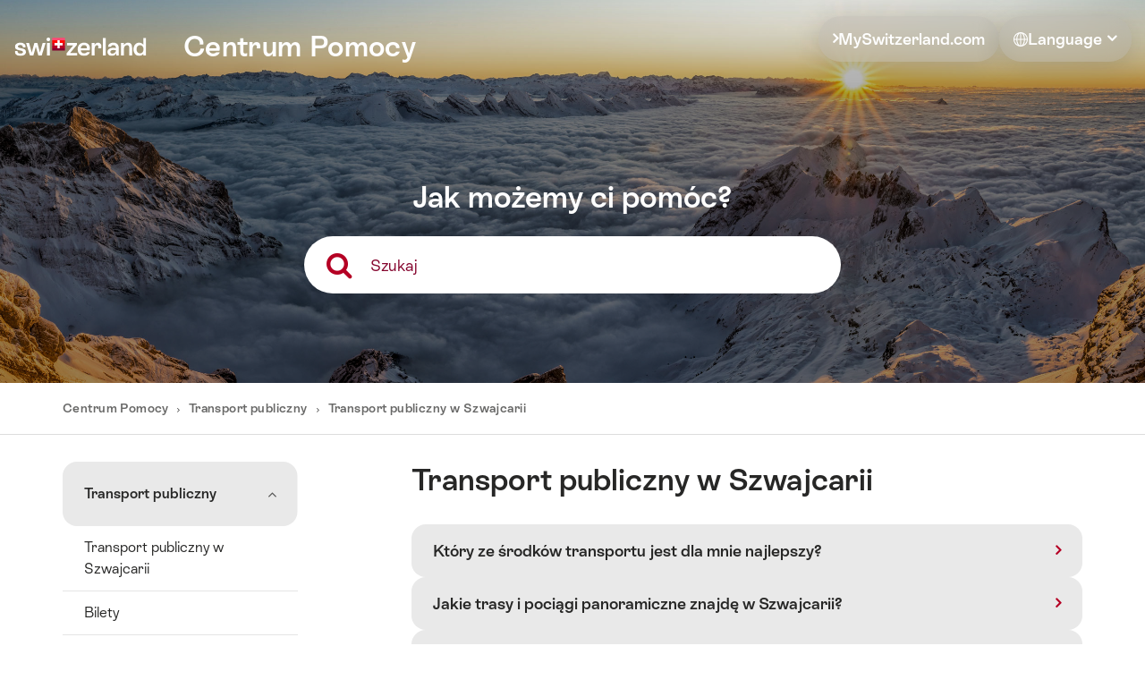

--- FILE ---
content_type: text/html; charset=utf-8
request_url: https://help.myswitzerland.com/hc/pl/sections/115000755429-Transport-publiczny-w-Szwajcarii
body_size: 9810
content:
<!DOCTYPE html>
<html dir="ltr" lang="pl">
<head>
  <meta charset="utf-8" />
  <!-- v26863 -->


  <title>Transport publiczny w Szwajcarii &ndash; Szwajcaria Turystyka</title>

  <meta name="csrf-param" content="authenticity_token">
<meta name="csrf-token" content="">

  <link rel="canonical" href="https://help.myswitzerland.com/hc/pl/sections/115000755429-Transport-publiczny-w-Szwajcarii">
<link rel="alternate" hreflang="cs" href="https://help.myswitzerland.com/hc/cs/sections/115000755429-Informace-o-ve%C5%99ejn%C3%A9-doprav%C4%9B">
<link rel="alternate" hreflang="de" href="https://help.myswitzerland.com/hc/de/sections/115000755429-Informationen-zum-%C3%96V">
<link rel="alternate" hreflang="en-us" href="https://help.myswitzerland.com/hc/en-us/sections/115000755429-Information-on-PT">
<link rel="alternate" hreflang="es" href="https://help.myswitzerland.com/hc/es/sections/115000755429-Informaci%C3%B3n-sobre-el-transporte-p%C3%BAblico">
<link rel="alternate" hreflang="fr" href="https://help.myswitzerland.com/hc/fr/sections/115000755429-Information-sur-les-transports-en-commun">
<link rel="alternate" hreflang="it" href="https://help.myswitzerland.com/hc/it/sections/115000755429-Informazioni-sui-trasporti-pubblici">
<link rel="alternate" hreflang="ja" href="https://help.myswitzerland.com/hc/ja/sections/115000755429-%E5%85%AC%E5%85%B1%E4%BA%A4%E9%80%9A%E6%A9%9F%E9%96%A2%E3%81%AB%E9%96%A2%E3%81%99%E3%82%8B%E6%83%85%E5%A0%B1">
<link rel="alternate" hreflang="ko" href="https://help.myswitzerland.com/hc/ko/sections/115000755429-%EC%8A%A4%EC%9C%84%EC%8A%A4%EC%9D%98-%EB%8C%80%EC%A4%91%EA%B5%90%ED%86%B5">
<link rel="alternate" hreflang="nl" href="https://help.myswitzerland.com/hc/nl/sections/115000755429-Informatie-over-openbaar-vervoer">
<link rel="alternate" hreflang="pl" href="https://help.myswitzerland.com/hc/pl/sections/115000755429-Transport-publiczny-w-Szwajcarii">
<link rel="alternate" hreflang="pt" href="https://help.myswitzerland.com/hc/pt/sections/115000755429-Informa%C3%A7%C3%B5es-sobre-o-transporte-p%C3%BAblico-na-Su%C3%AD%C3%A7a">
<link rel="alternate" hreflang="ru" href="https://help.myswitzerland.com/hc/ru/sections/115000755429-%D0%A2%D1%80%D0%B0%D0%BD%D1%81%D0%BF%D0%BE%D1%80%D1%82-%D0%B8%D0%BD%D1%84%D0%BE%D1%80%D0%BC%D0%B0%D1%86%D0%B8%D1%8F">
<link rel="alternate" hreflang="x-default" href="https://help.myswitzerland.com/hc/de/sections/115000755429-Informationen-zum-%C3%96V">
<link rel="alternate" hreflang="zh" href="https://help.myswitzerland.com/hc/zh-tw/sections/115000755429-%E6%9C%89%E9%97%9C%E5%85%AC%E5%85%B1%E4%BA%A4%E9%80%9A%E7%9A%84%E4%BF%A1%E6%81%AF">
<link rel="alternate" hreflang="zh-cn" href="https://help.myswitzerland.com/hc/zh-cn/sections/115000755429-%E6%9C%89%E5%85%B3%E5%85%AC%E5%85%B1%E4%BA%A4%E9%80%9A%E7%9A%84%E4%BF%A1%E6%81%AF">
<link rel="alternate" hreflang="zh-tw" href="https://help.myswitzerland.com/hc/zh-tw/sections/115000755429-%E6%9C%89%E9%97%9C%E5%85%AC%E5%85%B1%E4%BA%A4%E9%80%9A%E7%9A%84%E4%BF%A1%E6%81%AF">

  <link rel="stylesheet" href="//static.zdassets.com/hc/assets/application-f34d73e002337ab267a13449ad9d7955.css" media="all" id="stylesheet" />
    <!-- Entypo pictograms by Daniel Bruce — www.entypo.com -->
    <link rel="stylesheet" href="//static.zdassets.com/hc/assets/theming_v1_support-e05586b61178dcde2a13a3d323525a18.css" media="all" />
  <link rel="stylesheet" type="text/css" href="/hc/theming_assets/1255279/1379569/style.css?digest=14336330430492">

  <link rel="icon" type="image/x-icon" href="//static.zdassets.com/hc/assets/favicon.ico">

    <script src="//static.zdassets.com/hc/assets/jquery-ed472032c65bb4295993684c673d706a.js"></script>
    

  <meta http-equiv="X-UA-Compatible" content="IE=edge">
<meta content="width=device-width, initial-scale=1.0, maximum-scale=1.0, user-scalable=0" name="viewport" />
<meta name="google-site-verification" content="dR228Why9bRyqcQMIxpaPz18T6aHdE6oCZEwNW-m5Sc" />

<style>
    /** Yes/NO switcher **/
    .dz-article-votes a.article-vote-up::after{
        content: "Tak";
    }
    .dz-article-votes a.article-vote-down::after{
        content: "Nie";
    }
</style>

<!-- Google Tag Manager -->
<noscript><iframe src="//www.googletagmanager.com/ns.html?id=GTM-K4ZGQF" height="0" width="0" style="display:none;visibility:hidden"></iframe></noscript>
<script>(function(w,d,s,l,i){w[l]=w[l]||[];w[l].push({'gtm.start':new Date().getTime(),event:'gtm.js'});var f=d.getElementsByTagName(s)[0],j=d.createElement(s),dl=l!='dataLayer'?'&l='+l:'';j.async=true;j.src='//www.googletagmanager.com/gtm.js?id='+i+dl;f.parentNode.insertBefore(j,f);})(window,document,'script','dataLayer','GTM-K4ZGQF');</script>
<!-- End Google Tag Manager -->

<script>
    // Predictive Search Translation
    var searchTranslation = "wyniki";
    // Show All Translation
    var showAllTranslation = "Pokaż wszystkie";
    // TimeZone Service Available
    var timeZoneText = "Pon - Pt: 8 rano - 5 po południu (UTC +1)";
    // TimeZone Service No Avaiable Message
    var timeZoneNoService = "No service available.";
    // TimeZone Service Avaiable Message
    var timeZoneService = "Już dostępny";

    // Language Translation
    var languageDropDownClass = 'dz-language-switcher';
    var languageNoTranslationText  = "Szkoda nie ma tłumaczenia";
    var requestFormYourQuestionDC = "Twoje pytanie";
    var requestFormEmailDC = "E-mail";

    var TimeZoneConfiguration = {
        monfri: ['08:00:00', '17:00:00'],
        saturday: ['00:00:00', '00:00:00']
    };

    var PredictiveSearchURL = 'https://help.myswitzerland.com';
</script>


  <script type="text/javascript" src="/hc/theming_assets/1255279/1379569/script.js?digest=14336330430492"></script>
</head>
<body class="">
  
  
  

  <header class="dz-header">
	<div class="dz-top">
		<div class="row">
			<div class="col-xs-12 col-sm-7">
				<p class="dz-site-title-wrapper">
					<a class="dz-site-title" role="home" title="Strona główna" href="/hc/pl">
						Centrum Pomocy
					</a>
				</p>
			</div>
			<div class="hidden-xs col-sm-5 text-right">
				
				<ul class="list-inline list-unstyled dz-top-links">
					<li>
						<a
							href="https://www.myswitzerland.com"
							class="dz-follow-link dz-home-link"
						>
							MySwitzerland.com
						</a>
					</li>
					<li>
						
							<div
								class="dropdown dz-language-selector dz-language-switcher"
								aria-haspopup="true"
							>
								<a class="dropdown-toggle">
									<svg aria-hidden="true" viewBox="0 0 15 15"><path
											d="M10.3406 13.348c2.0247-.9852 3.4611-2.9909 3.6405-5.348h-1.9907c-.0832 2.149-.6991 4.066-1.6498 5.348zm-5.6812 0C3.7087 12.066 3.0928 10.149 3.0096 8H1.019c.1794 2.3571 1.6158 4.3628 3.6405 5.348zM1.0189 7h1.9907c.0832-2.149.6991-4.066 1.6498-5.348C2.6347 2.6371 1.1983 4.6428 1.0189 7zm9.3217-5.348c.9507 1.282 1.5666 3.199 1.6498 5.348h1.9907c-.1794-2.3571-1.6158-4.3628-3.6405-5.348zM7 13.9303V8H4.0105C4.1394 11.0644 5.441 13.495 7 13.9304zm1 0c1.5589-.4353 2.8606-2.866 2.9895-5.9304H8v5.9304zM7 1.0696C5.4411 1.5049 4.1394 3.9356 4.0105 7H7V1.0696zm1 0V7h2.9895C10.8606 3.9356 9.559 1.505 8 1.0696zM7.5 15C3.3579 15 0 11.6421 0 7.5S3.3579 0 7.5 0 15 3.3579 15 7.5 11.6421 15 7.5 15z"
										></path></svg>
									Language
								</a>
								<ul class="dropdown-menu list-unstyled right" role="menu">
									
										<li>
											<a
												href="/hc/change_language/cs?return_to=%2Fhc%2Fcs%2Fsections%2F115000755429-Informace-o-ve%25C5%2599ejn%25C3%25A9-doprav%25C4%259B"
												dir="ltr"
												rel="nofollow"
												role="menuitem"
											>
												Čeština
											</a>
										</li>
									
										<li>
											<a
												href="/hc/change_language/de?return_to=%2Fhc%2Fde%2Fsections%2F115000755429-Informationen-zum-%25C3%2596V"
												dir="ltr"
												rel="nofollow"
												role="menuitem"
											>
												Deutsch
											</a>
										</li>
									
										<li>
											<a
												href="/hc/change_language/en-us?return_to=%2Fhc%2Fen-us%2Fsections%2F115000755429-Information-on-PT"
												dir="ltr"
												rel="nofollow"
												role="menuitem"
											>
												English (US)
											</a>
										</li>
									
										<li>
											<a
												href="/hc/change_language/es?return_to=%2Fhc%2Fes%2Fsections%2F115000755429-Informaci%25C3%25B3n-sobre-el-transporte-p%25C3%25BAblico"
												dir="ltr"
												rel="nofollow"
												role="menuitem"
											>
												Español
											</a>
										</li>
									
										<li>
											<a
												href="/hc/change_language/fr?return_to=%2Fhc%2Ffr%2Fsections%2F115000755429-Information-sur-les-transports-en-commun"
												dir="ltr"
												rel="nofollow"
												role="menuitem"
											>
												Français
											</a>
										</li>
									
										<li>
											<a
												href="/hc/change_language/it?return_to=%2Fhc%2Fit%2Fsections%2F115000755429-Informazioni-sui-trasporti-pubblici"
												dir="ltr"
												rel="nofollow"
												role="menuitem"
											>
												Italiano
											</a>
										</li>
									
										<li>
											<a
												href="/hc/change_language/ja?return_to=%2Fhc%2Fja%2Fsections%2F115000755429-%25E5%2585%25AC%25E5%2585%25B1%25E4%25BA%25A4%25E9%2580%259A%25E6%25A9%259F%25E9%2596%25A2%25E3%2581%25AB%25E9%2596%25A2%25E3%2581%2599%25E3%2582%258B%25E6%2583%2585%25E5%25A0%25B1"
												dir="ltr"
												rel="nofollow"
												role="menuitem"
											>
												日本語
											</a>
										</li>
									
										<li>
											<a
												href="/hc/change_language/ko?return_to=%2Fhc%2Fko%2Fsections%2F115000755429-%25EC%258A%25A4%25EC%259C%2584%25EC%258A%25A4%25EC%259D%2598-%25EB%258C%2580%25EC%25A4%2591%25EA%25B5%2590%25ED%2586%25B5"
												dir="ltr"
												rel="nofollow"
												role="menuitem"
											>
												한국어
											</a>
										</li>
									
										<li>
											<a
												href="/hc/change_language/nl?return_to=%2Fhc%2Fnl%2Fsections%2F115000755429-Informatie-over-openbaar-vervoer"
												dir="ltr"
												rel="nofollow"
												role="menuitem"
											>
												Nederlands
											</a>
										</li>
									
										<li>
											<a
												href="/hc/change_language/pt?return_to=%2Fhc%2Fpt%2Fsections%2F115000755429-Informa%25C3%25A7%25C3%25B5es-sobre-o-transporte-p%25C3%25BAblico-na-Su%25C3%25AD%25C3%25A7a"
												dir="ltr"
												rel="nofollow"
												role="menuitem"
											>
												Português
											</a>
										</li>
									
										<li>
											<a
												href="/hc/change_language/ru?return_to=%2Fhc%2Fru%2Fsections%2F115000755429-%25D0%25A2%25D1%2580%25D0%25B0%25D0%25BD%25D1%2581%25D0%25BF%25D0%25BE%25D1%2580%25D1%2582-%25D0%25B8%25D0%25BD%25D1%2584%25D0%25BE%25D1%2580%25D0%25BC%25D0%25B0%25D1%2586%25D0%25B8%25D1%258F"
												dir="ltr"
												rel="nofollow"
												role="menuitem"
											>
												Русский
											</a>
										</li>
									
										<li>
											<a
												href="/hc/change_language/zh-cn?return_to=%2Fhc%2Fzh-cn%2Fsections%2F115000755429-%25E6%259C%2589%25E5%2585%25B3%25E5%2585%25AC%25E5%2585%25B1%25E4%25BA%25A4%25E9%2580%259A%25E7%259A%2584%25E4%25BF%25A1%25E6%2581%25AF"
												dir="ltr"
												rel="nofollow"
												role="menuitem"
											>
												简体中文
											</a>
										</li>
									
										<li>
											<a
												href="/hc/change_language/zh-tw?return_to=%2Fhc%2Fzh-tw%2Fsections%2F115000755429-%25E6%259C%2589%25E9%2597%259C%25E5%2585%25AC%25E5%2585%25B1%25E4%25BA%25A4%25E9%2580%259A%25E7%259A%2584%25E4%25BF%25A1%25E6%2581%25AF"
												dir="ltr"
												rel="nofollow"
												role="menuitem"
											>
												繁體中文
											</a>
										</li>
									
								</ul>
							</div>
						
					</li>
				</ul>
			</div>
		</div>
	</div>
	<div class="dz-bottom">
		
		<div class="dz-hero-block">
			<a href="https://www.myswitzerland.com" class="dz-logo">
				<span class="sr-only">Home</span>
			</a>
			<div class="hero-inner">
				<div class="dz-home-search-container container narrow">
					<h2 class="hero-title">Jak możemy ci pomóc?</h2>
					<button
						type="button"
						class="search-overlay-open dz-home-search search search-full"
					>
						<span class="icon-search"></span>
					</button>
					
						<section class="dz-header-promoted-articles-section">
							<strong>
								Często zadawane pytania
							</strong>
							<ul class="dz-header-promoted-articles">
								
									<li class="dz-header-promoted-article">
										<a href="/hc/pl/articles/213631625-Kt%C3%B3ry-ze-%C5%9Brodk%C3%B3w-transportu-jest-dla-mnie-najlepszy">
											Który ze środków transportu jest dla mnie najlepszy? 
										</a>
									</li>
								
									<li class="dz-header-promoted-article">
										<a href="/hc/pl/articles/213634565-Jakie-trasy-i-poci%C4%85gi-panoramiczne-znajd%C4%99-w-Szwajcarii">
											Jakie trasy i pociągi panoramiczne znajdę w Szwajcarii? 
										</a>
									</li>
								
									<li class="dz-header-promoted-article">
										<a href="/hc/pl/articles/213124709-Jakie-us%C5%82ugi-zawiera-Swiss-Travel-Pass">
											Jakie usługi zawiera Swiss Travel Pass?
										</a>
									</li>
								
									<li class="dz-header-promoted-article">
										<a href="/hc/pl/articles/115001475909-Czy-s%C4%85-zni%C5%BCki-dla-rodzin">
											Czy są zniżki dla rodzin? 
										</a>
									</li>
								
									<li class="dz-header-promoted-article">
										<a href="/hc/pl/articles/115001475089-Co-potrzebuj%C4%99-aby-kupi%C4%87-bilet-STT-w-wersji-print-home">
											Co potrzebuję, aby kupić bilet STT w wersji print@home?
										</a>
									</li>
								
							</ul>
						</section>
					
				</div>
			</div>
		</div>
	</div>
</header>

<div class="search-overlay">
	<div class="search-overlay--inner">
		<button type="button" class="search-overlay--close search-overlay-close">
			<svg
				class="svg-icon"
				style="width: 1em; height: 1em;vertical-align: middle;fill: currentColor;overflow: hidden;"
				viewBox="0 0 1024 1024"
				version="1.1"
				xmlns="http://www.w3.org/2000/svg"
			>
				<path
					d="M557.2 512l136.4-136.4c12.4-12.4 12.4-32.8 0-45.2-12.4-12.4-32.8-12.4-45.2 0L512 466.8l-136.4-136.4c-12.4-12.4-32.8-12.4-45.2 0-6.2 6.2-9.4 14.4-9.4 22.6 0 8.2 3.2 16.4 9.4 22.6l136.4 136.4-136.4 136.4c-6.2 6.2-9.4 14.4-9.4 22.6 0 8.2 3.2 16.4 9.4 22.6 12.4 12.4 32.8 12.4 45.2 0l136.4-136.4 136.4 136.4c12.4 12.4 32.8 12.4 45.2 0 12.4-12.4 12.4-32.8 0-45.2L557.2 512z"
				/>
			</svg>
		</button>
		<div class="search-overlay--content">
			<h2 class="hero-title">Jak możemy ci pomóc?</h2>
			<form role="search" class="dz-home-search search search-full" data-search="" data-instant="true" autocomplete="off" action="/hc/pl/search" accept-charset="UTF-8" method="get"><input type="hidden" name="utf8" value="&#x2713;" autocomplete="off" /><input type="search" name="query" id="query" placeholder="Szukaj" autocomplete="off" aria-label="Szukaj" /></form>
			<div class="predicted_results" data-target=".dz-page"></div>
		</div>
	</div>
</div>



  <main role="main">
    <div class="dz-breadcrumbs dz-border-bottom">
    <div class="container">
    	<ol class="breadcrumbs">
  
    <li title="Szwajcaria Turystyka">
      
        <a href="/hc/pl">Szwajcaria Turystyka</a>
      
    </li>
  
    <li title="Transport publiczny">
      
        <a href="/hc/pl/categories/201661305-Transport-publiczny">Transport publiczny</a>
      
    </li>
  
    <li title="Transport publiczny w Szwajcarii">
      
        <a href="/hc/pl/sections/115000755429-Transport-publiczny-w-Szwajcarii">Transport publiczny w Szwajcarii</a>
      
    </li>
  
</ol>

    </div>
</div>

<div class="dz-page_section dz-page">
   <div class="container">
      <div class="row">
         <div class="col-xs-12 col-sm-8 col-md-8 dz-col-2">
            <section class="dz-block dz-block-section_tree_with_article">
				<h1 class="dz-title dz-page-title">
					Transport publiczny w Szwajcarii
					
				</h1>

               

               <div class="dz-content-wrapper">
                  
                  <ul class="article-list dz-article-list list-unstyled">
                     
                     <li class="dz-article-list-item article-list-item  article-promoted dz-article-promoted">
                        
                        <span data-title="Promowany artykuł" class="icon-star"></span>
                        
                        <a href="/hc/pl/articles/213631625-Kt%C3%B3ry-ze-%C5%9Brodk%C3%B3w-transportu-jest-dla-mnie-najlepszy" class="article-list-link">Który ze środków transportu jest dla mnie najlepszy? </a>
                     </li>
                     
                     <li class="dz-article-list-item article-list-item  article-promoted dz-article-promoted">
                        
                        <span data-title="Promowany artykuł" class="icon-star"></span>
                        
                        <a href="/hc/pl/articles/213634565-Jakie-trasy-i-poci%C4%85gi-panoramiczne-znajd%C4%99-w-Szwajcarii" class="article-list-link">Jakie trasy i pociągi panoramiczne znajdę w Szwajcarii? </a>
                     </li>
                     
                     <li class="dz-article-list-item article-list-item ">
                        
                        <a href="/hc/pl/articles/360014131399-Co-si%C4%99-stanie-je%C5%9Bli-przegapi%C4%99-m%C3%B3j-przesiadkowy-poci%C4%85g" class="article-list-link">Co się stanie, jeśli przegapię mój (przesiadkowy) pociąg?</a>
                     </li>
                     
                     <li class="dz-article-list-item article-list-item ">
                        
                        <a href="/hc/pl/articles/360014072820-Czy-poci%C4%85gi-i-autobusy-s%C4%85-wyposa%C5%BCone-w-klimatyzacj%C4%99" class="article-list-link">Czy pociągi i autobusy są wyposażone w klimatyzację?</a>
                     </li>
                     
                     <li class="dz-article-list-item article-list-item ">
                        
                        <a href="/hc/pl/articles/360014072400-Czy-w-poci%C4%85gach-dost%C4%99pne-jest-WiFi" class="article-list-link">Czy w pociągach dostępne jest WiFi?</a>
                     </li>
                     
                     <li class="dz-article-list-item article-list-item ">
                        
                        <a href="/hc/pl/articles/360014130739-Jak-bezpieczne-jest-podr%C3%B3%C5%BCowanie-transportem-publicznym" class="article-list-link">Jak bezpieczne jest podróżowanie transportem publicznym?</a>
                     </li>
                     
                     <li class="dz-article-list-item article-list-item ">
                        
                        <a href="/hc/pl/articles/360014105599-Czy-mog%C4%99-podr%C3%B3%C5%BCowa%C4%87-tylko-cz%C4%99%C5%9Bci%C4%85-trasy-Grand-Train-Tour-of-Switzerland" class="article-list-link">Czy mogę podróżować tylko częścią trasy Grand Train Tour of Switzerland?</a>
                     </li>
                     
                     <li class="dz-article-list-item article-list-item ">
                        
                        <a href="/hc/pl/articles/360014105299-Czym-jest-Grand-Train-Tour-of-Switzerland" class="article-list-link">Czym jest Grand Train Tour of Switzerland?</a>
                     </li>
                     
                     <li class="dz-article-list-item article-list-item ">
                        
                        <a href="/hc/pl/articles/360014065539-Czy-mog%C4%99-zabra%C4%87-ze-sob%C4%85-sprz%C4%99t-sportowy-do-poci%C4%85gu-narty-torby-golfowe-itp" class="article-list-link">Czy mogę zabrać ze sobą sprzęt sportowy do pociągu? (narty, torby golfowe itp.)</a>
                     </li>
                     
                     <li class="dz-article-list-item article-list-item ">
                        
                        <a href="/hc/pl/articles/360014064579-Czy-musz%C4%99-p%C5%82aci%C4%87-dodatkow%C4%85-op%C5%82at%C4%99-w-szwajcarskich-poci%C4%85gach" class="article-list-link">Czy muszę płacić dodatkową opłatę w szwajcarskich pociągach?</a>
                     </li>
                     
                     <li class="dz-article-list-item article-list-item ">
                        
                        <a href="/hc/pl/articles/360013958380-Czy-na-pok%C5%82adzie-poci%C4%85g%C3%B3w-i-%C5%82odzi-dost%C4%99pne-s%C4%85-jedzenie-i-napoje" class="article-list-link">Czy na pokładzie pociągów i łodzi dostępne są jedzenie i napoje?</a>
                     </li>
                     
                     <li class="dz-article-list-item article-list-item ">
                        
                        <a href="/hc/pl/articles/360013958120-Czy-istnieje-internetowy-rozk%C5%82ad-jazdy-dla-wszystkich-poci%C4%85g%C3%B3w" class="article-list-link">Czy istnieje internetowy rozkład jazdy dla wszystkich pociągów?</a>
                     </li>
                     
                     <li class="dz-article-list-item article-list-item ">
                        
                        <a href="/hc/pl/articles/360013957440-Czym-jest-Poci%C4%85g-Serowy-i-jak%C4%85-tras%C4%99-pokonuje" class="article-list-link">Czym jest Pociąg Serowy i jaką trasę pokonuje?</a>
                     </li>
                     
                     <li class="dz-article-list-item article-list-item ">
                        
                        <a href="/hc/pl/articles/360013955820-Czym-jest-GoldenPass-Panoramic-i-jak%C4%85-tras%C4%99-pokonuje" class="article-list-link">Czym jest GoldenPass Panoramic i jaką trasę pokonuje?</a>
                     </li>
                     
                     <li class="dz-article-list-item article-list-item ">
                        
                        <a href="/hc/pl/articles/360013955520-Czym-jest-Gotthard-Panorama-Express-i-jak%C4%85-tras%C4%99-pokonuje" class="article-list-link">Czym jest Gotthard Panorama Express i jaką trasę pokonuje?</a>
                     </li>
                     
                     <li class="dz-article-list-item article-list-item ">
                        
                        <a href="/hc/pl/articles/360013907619-Czym-jest-Lucerne-Interlaken-Express-i-jak%C4%85-tras%C4%99-pokonuje" class="article-list-link">Czym jest Lucerne–Interlaken Express i jaką trasę pokonuje?</a>
                     </li>
                     
                     <li class="dz-article-list-item article-list-item ">
                        
                        <a href="/hc/pl/articles/360000330440-Gdzie-mog%C4%99-zostawi%C4%87-m%C3%B3j-baga%C5%BC-lub-baga%C5%BC-lotniczy" class="article-list-link">Gdzie mogę zostawić mój bagaż lub bagaż lotniczy?</a>
                     </li>
                     
                     <li class="dz-article-list-item article-list-item ">
                        
                        <a href="/hc/pl/articles/213127689-Jak-mog%C4%99-dojecha%C4%87-na-Jungfraujoch-poci%C4%85giem" class="article-list-link">Jak mogę dojechać na Jungfraujoch pociągiem?</a>
                     </li>
                     
                     <li class="dz-article-list-item article-list-item ">
                        
                        <a href="/hc/pl/articles/213634825-Jak-mog%C4%99-podr%C3%B3%C5%BCowa%C4%87-lini%C4%85-Golden-Pass-Z%C5%82otej-Prze%C5%82%C4%99czy" class="article-list-link">Jak mogę podróżować linią Golden Pass - Złotej Przełęczy</a>
                     </li>
                     
                     <li class="dz-article-list-item article-list-item ">
                        
                        <a href="/hc/pl/articles/213127549-Czym-jest-Bernina-Express-i-jak%C4%85-tras%C4%99-pokonuje" class="article-list-link">Czym jest Bernina Express i jaką trasę pokonuje?</a>
                     </li>
                     
                     <li class="dz-article-list-item article-list-item ">
                        
                        <a href="/hc/pl/articles/213635085-Co-to-jest-Ekspres-Lodowcowy-i-jak%C4%85-tras%C4%85-kursuje" class="article-list-link">Co to jest Ekspres Lodowcowy i jaką trasą kursuje? </a>
                     </li>
                     
                     <li class="dz-article-list-item article-list-item ">
                        
                        <a href="/hc/pl/articles/213634965-Co-to-jest-Poci%C4%85g-Czekoladowy-i-kt%C3%B3rymi-trasami-przeje%C5%BCd%C5%BCa" class="article-list-link">Co to jest Pociąg Czekoladowy i którymi trasami przejeżdża? </a>
                     </li>
                     
                     <li class="dz-article-list-item article-list-item ">
                        
                        <a href="/hc/pl/articles/213124169-Jak-dotr%C4%99-do-wybranego-miejsca-w-Szwajcarii" class="article-list-link">Jak dotrę do wybranego miejsca w Szwajcarii? </a>
                     </li>
                     
                     <li class="dz-article-list-item article-list-item ">
                        
                        <a href="/hc/pl/articles/213631885-Jaki-jest-najszybszy-spos%C3%B3b-na-dotarcie-do-celu-z-lotniska-w-Zurychu-Genewie-czy-Bazylei" class="article-list-link">Jaki jest najszybszy sposób na dotarcie do celu z lotniska w Zurychu, Genewie czy Bazylei?</a>
                     </li>
                     
                     <li class="dz-article-list-item article-list-item ">
                        
                        <a href="/hc/pl/articles/213602365-Kiedy-odje%C5%BCd%C5%BCa-m%C3%B3j-poci%C4%85g-Ile-czasu-zajmie-podr%C3%B3%C5%BC-do-celu" class="article-list-link">Kiedy odjeżdża mój pociąg? Ile czasu zajmie podróż do celu?</a>
                     </li>
                     
                     <li class="dz-article-list-item article-list-item ">
                        
                        <a href="/hc/pl/articles/213124449-Jaki-jest-najkorzystniejszy-spos%C3%B3b-podr%C3%B3%C5%BCowania-po-Szwajcarii" class="article-list-link">Jaki jest najkorzystniejszy sposób podróżowania po Szwajcarii? </a>
                     </li>
                     
                     <li class="dz-article-list-item article-list-item ">
                        
                        <a href="/hc/pl/articles/360001142609-Czy-musz%C4%99-zarezerwowa%C4%87-miejsce-na-moj%C4%85-podr%C3%B3%C5%BC" class="article-list-link">Czy muszę zarezerwować miejsce na moją podróż?</a>
                     </li>
                     
                     <li class="dz-article-list-item article-list-item ">
                        
                        <a href="/hc/pl/articles/360001142109-Czy-mog%C4%99-zostawi%C4%87-przechowa%C4%87-baga%C5%BC-na-dworcach-kolejowych" class="article-list-link">Czy mogę zostawić/przechować bagaż na dworcach kolejowych?</a>
                     </li>
                     
                     <li class="dz-article-list-item article-list-item ">
                        
                        <a href="/hc/pl/articles/115001476209-Czy-mog%C4%99-wzi%C4%85%C4%87-rower-do-poci%C4%85gu" class="article-list-link">Czy mogę wziąć rower do pociągu? </a>
                     </li>
                     
                     <li class="dz-article-list-item article-list-item ">
                        
                        <a href="/hc/pl/articles/115001488065-Jaka-jest-r%C3%B3%C5%BCnica-pomi%C4%99dzy-1-i-2-klas%C4%85" class="article-list-link">Jaka jest różnica pomiędzy 1 i 2 klasą? </a>
                     </li>
                     
                  </ul>
                  

                  
<nav class="pagination" aria-label="Paginacja">
  <ul>
    

    
      
        <li class="pagination-current">
          <span>1</span>
        </li>
      
    
      
        <li>
          <a href="/hc/pl/sections/115000755429-Transport-publiczny-w-Szwajcarii?page=2#articles" rel="next nofollow">2</a>
        </li>
      
    

    
      <li class="pagination-next">
        <a href="/hc/pl/sections/115000755429-Transport-publiczny-w-Szwajcarii?page=2#articles" rel="next nofollow">›</a>
      </li>

      <li class="pagination-last">
        <a href="/hc/pl/sections/115000755429-Transport-publiczny-w-Szwajcarii?page=2#articles" rel="nofollow">»</a>
      </li>
    
  </ul>
</nav>


               </div>
            </section>

			<div class="ChatTeaser short">
				<div class="ChatTeaser--content">
					<h2>Ask our experts</h2>
<p>Ask experts from the community for advice</p>
				</div>
				<div class="ChatTeaser--cta">
					<button type="button" class="open-guuru-chat">Start chat</button>
				</div>
				<svg  class="ChatTeaser-bg" xmlns="http://www.w3.org/2000/svg" width="88" height="88" viewBox="0 0 88 88" fill="none">
					<path d="M38.8008 71.4945C43.4373 73.8136 49.0051 75.1666 55.0001 75.1666C57.1616 75.1666 59.2644 74.9796 61.2921 74.646L77.0001 82.5V67.6848C81.5504 63.8091 84.3334 58.7363 84.3334 53.1666C84.3334 51.2636 84.0108 49.423 83.4058 47.6685" stroke="white" stroke-width="2" stroke-miterlimit="10" stroke-linecap="square"/>
					<path d="M40.3346 3.6665C20.0836 3.6665 3.66797 16.7987 3.66797 32.9998C3.66797 39.5888 6.41614 45.6498 11.0013 50.5467V69.6665L28.7205 60.806C32.3743 61.7832 36.2701 62.3332 40.3346 62.3332C60.5856 62.3332 77.0013 49.201 77.0013 32.9998C77.0013 16.7987 60.5856 3.6665 40.3346 3.6665Z" stroke="white" stroke-width="2" stroke-miterlimit="10" stroke-linecap="square"/>
				</svg>
			</div>
         </div>
         <div class="col-xs-12 col-sm-5 col-md-4 col-lg-3 dz-col-1">
            <section class="dz-block dz-block-multilevel-menu">
               <p class="dz-block-title visible-xs dz-page-subtitle-dull">Wszystkie tematy</p>
               <div class="dz-content-wrapper">
                  <div class="multilevel-menu"></div>
               </div>
            </section>
         </div>
      </div>
   </div>
</div>

  </main>

  <script src="//static.zdassets.com/hc/assets/moment-f6f8513da6ab17eadada59a1a4edb536.js"></script>
<script src="/hc/theming_assets/01HZPPK2G43ZMZTSP5VC75KY6E"></script>
<footer class="dz-footer dz-border-top">
    <div class="container">
		<div class="dz-top visible-xs dz-border-bottom">
			<div class="row">
				<div class="col-xs-7 dz-footer-link">
					<p><a href="https://www.myswitzerland.com" class="dz-follow-link "> MySwitzerland.com</a></p>
				</div>
				<div class="col-xs-5">
					<div class="dz-footer-language-selector dz-language-switcher dropdown">
						
						<a class="dropdown-toggle">
							Language
						</a>
						<ul class="dropdown-menu list-unstyled right" role="menu">
							
							<li>
								<a href="/hc/change_language/cs?return_to=%2Fhc%2Fcs%2Fsections%2F115000755429-Informace-o-ve%25C5%2599ejn%25C3%25A9-doprav%25C4%259B" dir="ltr" rel="nofollow" role="menuitem">
									Čeština
								</a>
							</li>
							
							<li>
								<a href="/hc/change_language/de?return_to=%2Fhc%2Fde%2Fsections%2F115000755429-Informationen-zum-%25C3%2596V" dir="ltr" rel="nofollow" role="menuitem">
									Deutsch
								</a>
							</li>
							
							<li>
								<a href="/hc/change_language/en-us?return_to=%2Fhc%2Fen-us%2Fsections%2F115000755429-Information-on-PT" dir="ltr" rel="nofollow" role="menuitem">
									English (US)
								</a>
							</li>
							
							<li>
								<a href="/hc/change_language/es?return_to=%2Fhc%2Fes%2Fsections%2F115000755429-Informaci%25C3%25B3n-sobre-el-transporte-p%25C3%25BAblico" dir="ltr" rel="nofollow" role="menuitem">
									Español
								</a>
							</li>
							
							<li>
								<a href="/hc/change_language/fr?return_to=%2Fhc%2Ffr%2Fsections%2F115000755429-Information-sur-les-transports-en-commun" dir="ltr" rel="nofollow" role="menuitem">
									Français
								</a>
							</li>
							
							<li>
								<a href="/hc/change_language/it?return_to=%2Fhc%2Fit%2Fsections%2F115000755429-Informazioni-sui-trasporti-pubblici" dir="ltr" rel="nofollow" role="menuitem">
									Italiano
								</a>
							</li>
							
							<li>
								<a href="/hc/change_language/ja?return_to=%2Fhc%2Fja%2Fsections%2F115000755429-%25E5%2585%25AC%25E5%2585%25B1%25E4%25BA%25A4%25E9%2580%259A%25E6%25A9%259F%25E9%2596%25A2%25E3%2581%25AB%25E9%2596%25A2%25E3%2581%2599%25E3%2582%258B%25E6%2583%2585%25E5%25A0%25B1" dir="ltr" rel="nofollow" role="menuitem">
									日本語
								</a>
							</li>
							
							<li>
								<a href="/hc/change_language/ko?return_to=%2Fhc%2Fko%2Fsections%2F115000755429-%25EC%258A%25A4%25EC%259C%2584%25EC%258A%25A4%25EC%259D%2598-%25EB%258C%2580%25EC%25A4%2591%25EA%25B5%2590%25ED%2586%25B5" dir="ltr" rel="nofollow" role="menuitem">
									한국어
								</a>
							</li>
							
							<li>
								<a href="/hc/change_language/nl?return_to=%2Fhc%2Fnl%2Fsections%2F115000755429-Informatie-over-openbaar-vervoer" dir="ltr" rel="nofollow" role="menuitem">
									Nederlands
								</a>
							</li>
							
							<li>
								<a href="/hc/change_language/pt?return_to=%2Fhc%2Fpt%2Fsections%2F115000755429-Informa%25C3%25A7%25C3%25B5es-sobre-o-transporte-p%25C3%25BAblico-na-Su%25C3%25AD%25C3%25A7a" dir="ltr" rel="nofollow" role="menuitem">
									Português
								</a>
							</li>
							
							<li>
								<a href="/hc/change_language/ru?return_to=%2Fhc%2Fru%2Fsections%2F115000755429-%25D0%25A2%25D1%2580%25D0%25B0%25D0%25BD%25D1%2581%25D0%25BF%25D0%25BE%25D1%2580%25D1%2582-%25D0%25B8%25D0%25BD%25D1%2584%25D0%25BE%25D1%2580%25D0%25BC%25D0%25B0%25D1%2586%25D0%25B8%25D1%258F" dir="ltr" rel="nofollow" role="menuitem">
									Русский
								</a>
							</li>
							
							<li>
								<a href="/hc/change_language/zh-cn?return_to=%2Fhc%2Fzh-cn%2Fsections%2F115000755429-%25E6%259C%2589%25E5%2585%25B3%25E5%2585%25AC%25E5%2585%25B1%25E4%25BA%25A4%25E9%2580%259A%25E7%259A%2584%25E4%25BF%25A1%25E6%2581%25AF" dir="ltr" rel="nofollow" role="menuitem">
									简体中文
								</a>
							</li>
							
							<li>
								<a href="/hc/change_language/zh-tw?return_to=%2Fhc%2Fzh-tw%2Fsections%2F115000755429-%25E6%259C%2589%25E9%2597%259C%25E5%2585%25AC%25E5%2585%25B1%25E4%25BA%25A4%25E9%2580%259A%25E7%259A%2584%25E4%25BF%25A1%25E6%2581%25AF" dir="ltr" rel="nofollow" role="menuitem">
									繁體中文
								</a>
							</li>
							
						</ul>
						
					</div>
				</div>
			</div>
		</div>
		<div class="dz-bottom">
			<ul class="list-inline list-unstyled">
				<li><a class="dz-copyright"> &copy;  Szwajcaria Turystyka <span class="dz-current-year">2023</span></a></li>
				<li>
<a href="https://www.myswitzerland.com/pl/planowanie/o-szwajcarii/data-protection/" class="dz-follow-link">Warunki użytkowania</a>
</li>
				<li><a href="https://www.myswitzerland.com/pl/planowanie/o-szwajcarii/imprint/" class="dz-follow-link">Impressum</a></li>

				<li>
<a href="https://help.myswitzerland.com/hc/de/requests/new" class="dz-follow-link">Kontakt</a>
</li>
			</ul>
			<span class="dz-disclaimer">All data and contents are without guarantee. Errors and changes are reserved. </span>
		</div>
    </div>
</footer>

<script data-main="/hc/theming_assets/01HZPPJYXW29X030XZ6SM8EVR0"  src="//cdnjs.cloudflare.com/ajax/libs/require.js/2.3.2/require.min.js"></script>

<script>
	window.addEventListener('load', function () {

		if (window.guuru) {
			//console.log("Chat already initialized");
			return;
		}

		function getCookie(name) {
			var value = "; " + document.cookie;
			var parts = value.split("; " + name + "=");
			if (parts.length == 2) return parts.pop().split(";").shift();
		}

		function setCookie(name, value, days) {
			var expires = "";
			if (days) {
				var date = new Date();
				date.setTime(date.getTime() + (days*24*60*60*1000));
				expires = "; expires=" + date.toUTCString();
			}
			document.cookie = name + "=" + (value || "")  + expires + "; path=/";
		}

		function appendGuuruSkript() {
			var script = document.createElement('script');
			script.type = 'text/javascript';
			script.src = 'https://static.guuru.com/loader/v1.0/chat.min.js';
			document.body.appendChild(script);

			// onload
			script.onload = function() {
				//console.log('guuru loaded');
				const lang = document.querySelector('html').getAttribute('lang') || 'en';
				window.guuru = Guuru();
				window.guuru.init( {
					"appId": "myswitzerland",
					"launcher":{ "icon": "comments" },
					"locale": lang
				});
				//console.log('guuru initialized');
			}
			//console.log('guuru script appended');
		}

		if (getCookie('guuru-chat') === 'open') {
			//console.log('guuru chat was opened');
			appendGuuruSkript();
		} else {
			//console.log('guuru chat was not opened');
			var chatButton = document.querySelector('.open-guuru-chat');

			if (chatButton) {
				chatButton.addEventListener('click', function() {
					//console.log('guuru chat button clicked');
					setCookie('guuru-chat', 'open', 1);
					appendGuuruSkript();
				});
			}

			// on contact page open chat
			if (window.location.href.indexOf('/requests/new') > -1) {
				//console.log('guuru chat page loaded');
				setCookie('guuru-chat', 'open', 1);
				appendGuuruSkript();
			}
		}
	});
</script>



  <!-- / -->

  
  <script src="//static.zdassets.com/hc/assets/pl.1cbbf89a29e97978dda1.js"></script>
  

  <script type="text/javascript">
  /*

    Greetings sourcecode lurker!

    This is for internal Zendesk and legacy usage,
    we don't support or guarantee any of these values
    so please don't build stuff on top of them.

  */

  HelpCenter = {};
  HelpCenter.account = {"subdomain":"myswitzerland","environment":"production","name":"Switzerland Tourism"};
  HelpCenter.user = {"identifier":"da39a3ee5e6b4b0d3255bfef95601890afd80709","email":null,"name":"","role":"anonymous","avatar_url":"https://assets.zendesk.com/hc/assets/default_avatar.png","is_admin":false,"organizations":[],"groups":[]};
  HelpCenter.internal = {"asset_url":"//static.zdassets.com/hc/assets/","web_widget_asset_composer_url":"https://static.zdassets.com/ekr/snippet.js","current_session":{"locale":"pl","csrf_token":null,"shared_csrf_token":null},"usage_tracking":{"event":"section_viewed","data":"BAh7CDoPc2VjdGlvbl9pZGwrCOVElMYaADoLbG9jYWxlSSIHcGwGOgZFVDoKX21ldGF7DDoPYWNjb3VudF9pZGkDbycTOhNoZWxwX2NlbnRlcl9pZGkEmafvCzoNYnJhbmRfaWRpA/EMFToMdXNlcl9pZDA6E3VzZXJfcm9sZV9uYW1lSSIOQU5PTllNT1VTBjsHVDsGSSIHcGwGOwdUOhphbm9ueW1vdXNfdHJhY2tpbmdfaWQw--cc4d709257395a59043d96711ffab7b1255f3721","url":"https://help.myswitzerland.com/hc/activity"},"current_record_id":null,"current_record_url":null,"current_record_title":null,"current_text_direction":"ltr","current_brand_id":1379569,"current_brand_name":"Switzerland Tourism","current_brand_url":"https://myswitzerland.zendesk.com","current_brand_active":true,"current_path":"/hc/pl/sections/115000755429-Transport-publiczny-w-Szwajcarii","show_autocomplete_breadcrumbs":true,"user_info_changing_enabled":false,"has_user_profiles_enabled":false,"has_end_user_attachments":true,"user_aliases_enabled":false,"has_anonymous_kb_voting":true,"has_multi_language_help_center":true,"show_at_mentions":false,"embeddables_config":{"embeddables_web_widget":false,"embeddables_help_center_auth_enabled":false,"embeddables_connect_ipms":false},"answer_bot_subdomain":"static","gather_plan_state":"subscribed","has_article_verification":false,"has_gather":true,"has_ckeditor":false,"has_community_enabled":false,"has_community_badges":true,"has_community_post_content_tagging":false,"has_gather_content_tags":true,"has_guide_content_tags":true,"has_user_segments":true,"has_answer_bot_web_form_enabled":false,"has_garden_modals":false,"theming_cookie_key":"hc-da39a3ee5e6b4b0d3255bfef95601890afd80709-2-preview","is_preview":false,"has_search_settings_in_plan":true,"theming_api_version":1,"theming_settings":{"header_button_color":"rgba(167,167,167,0.30)","homepage_background_image":"/hc/theming_assets/01HZPPKDPXANSV8RVHVN48HRN6"},"has_pci_credit_card_custom_field":false,"help_center_restricted":false,"is_assuming_someone_else":false,"flash_messages":[],"user_photo_editing_enabled":true,"user_preferred_locale":"de","base_locale":"pl","login_url":"https://myswitzerland.zendesk.com/access?brand_id=1379569\u0026return_to=https%3A%2F%2Fhelp.myswitzerland.com%2Fhc%2Fpl%2Fsections%2F115000755429-Transport-publiczny-w-Szwajcarii","has_alternate_templates":false,"has_custom_statuses_enabled":false,"has_hc_generative_answers_setting_enabled":true,"has_generative_search_with_zgpt_enabled":false,"has_suggested_initial_questions_enabled":false,"has_guide_service_catalog":true,"has_service_catalog_search_poc":false,"has_service_catalog_itam":false,"has_csat_reverse_2_scale_in_mobile":false,"has_knowledge_navigation":false,"has_unified_navigation":false,"has_unified_navigation_eap_access":false,"has_csat_bet365_branding":false,"version":"v26863","dev_mode":false};
</script>

  
  <script src="//static.zdassets.com/hc/assets/moment-3b62525bdab669b7b17d1a9d8b5d46b4.js"></script>
  <script src="//static.zdassets.com/hc/assets/hc_enduser-d7240b6eea31e24cbd47b3b04ab3c4c3.js"></script>
  
  
</body>
</html>

--- FILE ---
content_type: application/javascript
request_url: https://help.myswitzerland.com/hc/theming_assets/01HZPPJYXW29X030XZ6SM8EVR0.js
body_size: 15740
content:
/*!
 * Plugin Name: Diziana Context Language Switching
 * @version: 1.0.2
 * @author: Allies Interactive
 * @website: http://www.diziana.com/
 * @corporate Website : http://www.diziana.com
 * @contact: support@diziana.com
 * @follow: https://www.twitter.com/dizianaEngage
 * @like: https://www.facebook.com/diziana.engage
 * @purchase: Diziana.com
 * @license: You must have a valid license purchased only from
 * diziana.com in order to legally use the theme for your project.
 * @copyright: © 2017 Allies Interactive. All Rights Reserved
 */

/*!
* @lastCommitId: $Format:%H$
* @lastCommitDate: $Format:%cd$
*/

/*! https://mths.be/punycode v1.4.0 by @mathias */

/*!
 * URI.js - Mutating URLs
 * IPv6 Support
 *
 * Version: 1.18.3
 *
 * Author: Rodney Rehm
 * Web: http://medialize.github.io/URI.js/
 *
 * Licensed under
 *   MIT License http://www.opensource.org/licenses/mit-license
 *
 */

/*!
 * URI.js - Mutating URLs
 * Second Level Domain (SLD) Support
 *
 * Version: 1.18.3
 *
 * Author: Rodney Rehm
 * Web: http://medialize.github.io/URI.js/
 *
 * Licensed under
 *   MIT License http://www.opensource.org/licenses/mit-license
 *
 */

/*!
 * URI.js - Mutating URLs
 *
 * Version: 1.18.3
 *
 * Author: Rodney Rehm
 * Web: http://medialize.github.io/URI.js/
 *
 * Licensed under
 *   MIT License http://www.opensource.org/licenses/mit-license
 *
 */

/*!
* ----------------------------------------------------------------------------------------------------------------------
*/

!function(e){function t(e){throw new RangeError(S[e])}function r(e,t){for(var r=e.length,n=[];r--;)n[r]=t(e[r]);return n}function n(e,t){var n=e.split("@"),o="";n.length>1&&(o=n[0]+"@",e=n[1]),e=e.replace(Q,".");var i=e.split("."),a=r(i,t).join(".");return o+a}function o(e){for(var t,r,n=[],o=0,i=e.length;o<i;)t=e.charCodeAt(o++),t>=55296&&t<=56319&&o<i?(r=e.charCodeAt(o++),56320==(64512&r)?n.push(((1023&t)<<10)+(1023&r)+65536):(n.push(t),o--)):n.push(t);return n}function i(e){return r(e,function(e){var t="";return e>65535&&(e-=65536,t+=C(e>>>10&1023|55296),e=56320|1023&e),t+=C(e)}).join("")}function a(e){return e-48<10?e-22:e-65<26?e-65:e-97<26?e-97:b}function s(e,t){return e+22+75*(e<26)-((0!=t)<<5)}function u(e,t,r){var n=0;for(e=r?q(e/z):e>>1,e+=q(e/t);e>U*w>>1;n+=b)e=q(e/U);return q(n+(U+1)*e/(e+A))}function c(e){var r,n,o,s,c,l,h,d,p,g,f=[],m=e.length,v=0,A=x,z=k;for(n=e.lastIndexOf(I),n<0&&(n=0),o=0;o<n;++o)e.charCodeAt(o)>=128&&t("not-basic"),f.push(e.charCodeAt(o));for(s=n>0?n+1:0;s<m;){for(c=v,l=1,h=b;s>=m&&t("invalid-input"),d=a(e.charCodeAt(s++)),(d>=b||d>q((y-v)/l))&&t("overflow"),v+=d*l,p=h<=z?_:h>=z+w?w:h-z,!(d<p);h+=b)g=b-p,l>q(y/g)&&t("overflow"),l*=g;r=f.length+1,z=u(v-c,r,0==c),q(v/r)>y-A&&t("overflow"),A+=q(v/r),v%=r,f.splice(v++,0,A)}return i(f)}function l(e){var r,n,i,a,c,l,h,d,p,g,f,m,v,A,z,P=[];for(e=o(e),m=e.length,r=x,n=0,c=k,l=0;l<m;++l)f=e[l],f<128&&P.push(C(f));for(i=a=P.length,a&&P.push(I);i<m;){for(h=y,l=0;l<m;++l)f=e[l],f>=r&&f<h&&(h=f);for(v=i+1,h-r>q((y-n)/v)&&t("overflow"),n+=(h-r)*v,r=h,l=0;l<m;++l)if(f=e[l],f<r&&++n>y&&t("overflow"),f==r){for(d=n,p=b;g=p<=c?_:p>=c+w?w:p-c,!(d<g);p+=b)z=d-g,A=b-g,P.push(C(s(g+z%A,0))),d=q(z/A);P.push(C(s(d,0))),c=u(n,v,i==a),n=0,++i}++n,++r}return P.join("")}function h(e){return n(e,function(e){return P.test(e)?c(e.slice(4).toLowerCase()):e})}function d(e){return n(e,function(e){return j.test(e)?"xn--"+l(e):e})}var p="object"==typeof exports&&exports&&!exports.nodeType&&exports,g="object"==typeof module&&module&&!module.nodeType&&module,f="object"==typeof global&&global;f.global!==f&&f.window!==f&&f.self!==f||(e=f);var m,v,y=2147483647,b=36,_=1,w=26,A=38,z=700,k=72,x=128,I="-",P=/^xn--/,j=/[^\x20-\x7E]/,Q=/[\x2E\u3002\uFF0E\uFF61]/g,S={overflow:"Overflow: input needs wider integers to process","not-basic":"Illegal input >= 0x80 (not a basic code point)","invalid-input":"Invalid input"},U=b-_,q=Math.floor,C=String.fromCharCode;if(m={version:"1.3.2",ucs2:{decode:o,encode:i},decode:c,encode:l,toASCII:d,toUnicode:h},"function"==typeof define&&"object"==typeof define.amd&&define.amd)define("punycode",[],function(){return m});else if(p&&g)if(module.exports==p)g.exports=m;else for(v in m)m.hasOwnProperty(v)&&(p[v]=m[v]);else e.punycode=m}(this),define("urijs/punycode",function(){}),function(e,t){"use strict";"object"==typeof module&&module.exports?module.exports=t():"function"==typeof define&&define.amd?define("urijs/IPv6",t):e.IPv6=t(e)}(this,function(e){"use strict";function t(e){var t=e.toLowerCase(),r=t.split(":"),n=r.length,o=8;""===r[0]&&""===r[1]&&""===r[2]?(r.shift(),r.shift()):""===r[0]&&""===r[1]?r.shift():""===r[n-1]&&""===r[n-2]&&r.pop(),n=r.length,r[n-1].indexOf(".")!==-1&&(o=7);var i;for(i=0;i<n&&""!==r[i];i++);if(i<o)for(r.splice(i,1,"0000");r.length<o;)r.splice(i,0,"0000");for(var a,s=0;s<o;s++){a=r[s].split("");for(var u=0;u<3&&("0"===a[0]&&a.length>1);u++)a.splice(0,1);r[s]=a.join("")}var c=-1,l=0,h=0,d=-1,p=!1;for(s=0;s<o;s++)p?"0"===r[s]?h+=1:(p=!1,h>l&&(c=d,l=h)):"0"===r[s]&&(p=!0,d=s,h=1);h>l&&(c=d,l=h),l>1&&r.splice(c,l,""),n=r.length;var g="";for(""===r[0]&&(g=":"),s=0;s<n&&(g+=r[s],s!==n-1);s++)g+=":";return""===r[n-1]&&(g+=":"),g}function r(){return e.IPv6===this&&(e.IPv6=n),this}var n=e&&e.IPv6;return{best:t,noConflict:r}}),function(e,t){"use strict";"object"==typeof module&&module.exports?module.exports=t():"function"==typeof define&&define.amd?define("urijs/SecondLevelDomains",t):e.SecondLevelDomains=t(e)}(this,function(e){"use strict";var t=e&&e.SecondLevelDomains,r={list:{ac:" com gov mil net org ",ae:" ac co gov mil name net org pro sch ",af:" com edu gov net org ",al:" com edu gov mil net org ",ao:" co ed gv it og pb ",ar:" com edu gob gov int mil net org tur ",at:" ac co gv or ",au:" asn com csiro edu gov id net org ",ba:" co com edu gov mil net org rs unbi unmo unsa untz unze ",bb:" biz co com edu gov info net org store tv ",bh:" biz cc com edu gov info net org ",bn:" com edu gov net org ",bo:" com edu gob gov int mil net org tv ",br:" adm adv agr am arq art ato b bio blog bmd cim cng cnt com coop ecn edu eng esp etc eti far flog fm fnd fot fst g12 ggf gov imb ind inf jor jus lel mat med mil mus net nom not ntr odo org ppg pro psc psi qsl rec slg srv tmp trd tur tv vet vlog wiki zlg ",bs:" com edu gov net org ",bz:" du et om ov rg ",ca:" ab bc mb nb nf nl ns nt nu on pe qc sk yk ",ck:" biz co edu gen gov info net org ",cn:" ac ah bj com cq edu fj gd gov gs gx gz ha hb he hi hl hn jl js jx ln mil net nm nx org qh sc sd sh sn sx tj tw xj xz yn zj ",co:" com edu gov mil net nom org ",cr:" ac c co ed fi go or sa ",cy:" ac biz com ekloges gov ltd name net org parliament press pro tm ",do:" art com edu gob gov mil net org sld web ",dz:" art asso com edu gov net org pol ",ec:" com edu fin gov info med mil net org pro ",eg:" com edu eun gov mil name net org sci ",er:" com edu gov ind mil net org rochest w ",es:" com edu gob nom org ",et:" biz com edu gov info name net org ",fj:" ac biz com info mil name net org pro ",fk:" ac co gov net nom org ",fr:" asso com f gouv nom prd presse tm ",gg:" co net org ",gh:" com edu gov mil org ",gn:" ac com gov net org ",gr:" com edu gov mil net org ",gt:" com edu gob ind mil net org ",gu:" com edu gov net org ",hk:" com edu gov idv net org ",hu:" 2000 agrar bolt casino city co erotica erotika film forum games hotel info ingatlan jogasz konyvelo lakas media news org priv reklam sex shop sport suli szex tm tozsde utazas video ",id:" ac co go mil net or sch web ",il:" ac co gov idf k12 muni net org ",in:" ac co edu ernet firm gen gov i ind mil net nic org res ",iq:" com edu gov i mil net org ",ir:" ac co dnssec gov i id net org sch ",it:" edu gov ",je:" co net org ",jo:" com edu gov mil name net org sch ",jp:" ac ad co ed go gr lg ne or ",ke:" ac co go info me mobi ne or sc ",kh:" com edu gov mil net org per ",ki:" biz com de edu gov info mob net org tel ",km:" asso com coop edu gouv k medecin mil nom notaires pharmaciens presse tm veterinaire ",kn:" edu gov net org ",kr:" ac busan chungbuk chungnam co daegu daejeon es gangwon go gwangju gyeongbuk gyeonggi gyeongnam hs incheon jeju jeonbuk jeonnam k kg mil ms ne or pe re sc seoul ulsan ",kw:" com edu gov net org ",ky:" com edu gov net org ",kz:" com edu gov mil net org ",lb:" com edu gov net org ",lk:" assn com edu gov grp hotel int ltd net ngo org sch soc web ",lr:" com edu gov net org ",lv:" asn com conf edu gov id mil net org ",ly:" com edu gov id med net org plc sch ",ma:" ac co gov m net org press ",mc:" asso tm ",me:" ac co edu gov its net org priv ",mg:" com edu gov mil nom org prd tm ",mk:" com edu gov inf name net org pro ",ml:" com edu gov net org presse ",mn:" edu gov org ",mo:" com edu gov net org ",mt:" com edu gov net org ",mv:" aero biz com coop edu gov info int mil museum name net org pro ",mw:" ac co com coop edu gov int museum net org ",mx:" com edu gob net org ",my:" com edu gov mil name net org sch ",nf:" arts com firm info net other per rec store web ",ng:" biz com edu gov mil mobi name net org sch ",ni:" ac co com edu gob mil net nom org ",np:" com edu gov mil net org ",nr:" biz com edu gov info net org ",om:" ac biz co com edu gov med mil museum net org pro sch ",pe:" com edu gob mil net nom org sld ",ph:" com edu gov i mil net ngo org ",pk:" biz com edu fam gob gok gon gop gos gov net org web ",pl:" art bialystok biz com edu gda gdansk gorzow gov info katowice krakow lodz lublin mil net ngo olsztyn org poznan pwr radom slupsk szczecin torun warszawa waw wroc wroclaw zgora ",pr:" ac biz com edu est gov info isla name net org pro prof ",ps:" com edu gov net org plo sec ",pw:" belau co ed go ne or ",ro:" arts com firm info nom nt org rec store tm www ",rs:" ac co edu gov in org ",sb:" com edu gov net org ",sc:" com edu gov net org ",sh:" co com edu gov net nom org ",sl:" com edu gov net org ",st:" co com consulado edu embaixada gov mil net org principe saotome store ",sv:" com edu gob org red ",sz:" ac co org ",tr:" av bbs bel biz com dr edu gen gov info k12 name net org pol tel tsk tv web ",tt:" aero biz cat co com coop edu gov info int jobs mil mobi museum name net org pro tel travel ",tw:" club com ebiz edu game gov idv mil net org ",mu:" ac co com gov net or org ",mz:" ac co edu gov org ",na:" co com ",nz:" ac co cri geek gen govt health iwi maori mil net org parliament school ",pa:" abo ac com edu gob ing med net nom org sld ",pt:" com edu gov int net nome org publ ",py:" com edu gov mil net org ",qa:" com edu gov mil net org ",re:" asso com nom ",ru:" ac adygeya altai amur arkhangelsk astrakhan bashkiria belgorod bir bryansk buryatia cbg chel chelyabinsk chita chukotka chuvashia com dagestan e-burg edu gov grozny int irkutsk ivanovo izhevsk jar joshkar-ola kalmykia kaluga kamchatka karelia kazan kchr kemerovo khabarovsk khakassia khv kirov koenig komi kostroma kranoyarsk kuban kurgan kursk lipetsk magadan mari mari-el marine mil mordovia mosreg msk murmansk nalchik net nnov nov novosibirsk nsk omsk orenburg org oryol penza perm pp pskov ptz rnd ryazan sakhalin samara saratov simbirsk smolensk spb stavropol stv surgut tambov tatarstan tom tomsk tsaritsyn tsk tula tuva tver tyumen udm udmurtia ulan-ude vladikavkaz vladimir vladivostok volgograd vologda voronezh vrn vyatka yakutia yamal yekaterinburg yuzhno-sakhalinsk ",rw:" ac co com edu gouv gov int mil net ",sa:" com edu gov med net org pub sch ",sd:" com edu gov info med net org tv ",se:" a ac b bd c d e f g h i k l m n o org p parti pp press r s t tm u w x y z ",sg:" com edu gov idn net org per ",sn:" art com edu gouv org perso univ ",sy:" com edu gov mil net news org ",th:" ac co go in mi net or ",tj:" ac biz co com edu go gov info int mil name net nic org test web ",tn:" agrinet com defense edunet ens fin gov ind info intl mincom nat net org perso rnrt rns rnu tourism ",tz:" ac co go ne or ",ua:" biz cherkassy chernigov chernovtsy ck cn co com crimea cv dn dnepropetrovsk donetsk dp edu gov if in ivano-frankivsk kh kharkov kherson khmelnitskiy kiev kirovograd km kr ks kv lg lugansk lutsk lviv me mk net nikolaev od odessa org pl poltava pp rovno rv sebastopol sumy te ternopil uzhgorod vinnica vn zaporizhzhe zhitomir zp zt ",ug:" ac co go ne or org sc ",uk:" ac bl british-library co cym gov govt icnet jet lea ltd me mil mod national-library-scotland nel net nhs nic nls org orgn parliament plc police sch scot soc ",us:" dni fed isa kids nsn ",uy:" com edu gub mil net org ",ve:" co com edu gob info mil net org web ",vi:" co com k12 net org ",vn:" ac biz com edu gov health info int name net org pro ",ye:" co com gov ltd me net org plc ",yu:" ac co edu gov org ",za:" ac agric alt bourse city co cybernet db edu gov grondar iaccess imt inca landesign law mil net ngo nis nom olivetti org pix school tm web ",zm:" ac co com edu gov net org sch "},has:function(e){var t=e.lastIndexOf(".");if(t<=0||t>=e.length-1)return!1;var n=e.lastIndexOf(".",t-1);if(n<=0||n>=t-1)return!1;var o=r.list[e.slice(t+1)];return!!o&&o.indexOf(" "+e.slice(n+1,t)+" ")>=0},is:function(e){var t=e.lastIndexOf(".");if(t<=0||t>=e.length-1)return!1;var n=e.lastIndexOf(".",t-1);if(n>=0)return!1;var o=r.list[e.slice(t+1)];return!!o&&o.indexOf(" "+e.slice(0,t)+" ")>=0},get:function(e){var t=e.lastIndexOf(".");if(t<=0||t>=e.length-1)return null;var n=e.lastIndexOf(".",t-1);if(n<=0||n>=t-1)return null;var o=r.list[e.slice(t+1)];return o?o.indexOf(" "+e.slice(n+1,t)+" ")<0?null:e.slice(n+1):null},noConflict:function(){return e.SecondLevelDomains===this&&(e.SecondLevelDomains=t),this}};return r}),function(e,t){"use strict";"object"==typeof module&&module.exports?module.exports=t(require("./punycode"),require("./IPv6"),require("./SecondLevelDomains")):"function"==typeof define&&define.amd?define("urijs/URI",["./punycode","./IPv6","./SecondLevelDomains"],t):e.URI=t(e.punycode,e.IPv6,e.SecondLevelDomains,e)}(this,function(e,t,r,n){"use strict";function o(e,t){var r=arguments.length>=1,n=arguments.length>=2;if(!(this instanceof o))return r?n?new o(e,t):new o(e):new o;if(void 0===e){if(r)throw new TypeError("undefined is not a valid argument for URI");e="undefined"!=typeof location?location.href+"":""}return this.href(e),void 0!==t?this.absoluteTo(t):this}function i(e){return e.replace(/([.*+?^=!:${}()|[\]\/\\])/g,"\\$1")}function a(e){return void 0===e?"Undefined":String(Object.prototype.toString.call(e)).slice(8,-1)}function s(e){return"Array"===a(e)}function u(e,t){var r,n,o={};if("RegExp"===a(t))o=null;else if(s(t))for(r=0,n=t.length;r<n;r++)o[t[r]]=!0;else o[t]=!0;for(r=0,n=e.length;r<n;r++){var i=o&&void 0!==o[e[r]]||!o&&t.test(e[r]);i&&(e.splice(r,1),n--,r--)}return e}function c(e,t){var r,n;if(s(t)){for(r=0,n=t.length;r<n;r++)if(!c(e,t[r]))return!1;return!0}var o=a(t);for(r=0,n=e.length;r<n;r++)if("RegExp"===o){if("string"==typeof e[r]&&e[r].match(t))return!0}else if(e[r]===t)return!0;return!1}function l(e,t){if(!s(e)||!s(t))return!1;if(e.length!==t.length)return!1;e.sort(),t.sort();for(var r=0,n=e.length;r<n;r++)if(e[r]!==t[r])return!1;return!0}function h(e){var t=/^\/+|\/+$/g;return e.replace(t,"")}function d(e){return escape(e)}function p(e){return encodeURIComponent(e).replace(/[!'()*]/g,d).replace(/\*/g,"%2A")}function g(e){return function(t,r){return void 0===t?this._parts[e]||"":(this._parts[e]=t||null,this.build(!r),this)}}function f(e,t){return function(r,n){return void 0===r?this._parts[e]||"":(null!==r&&(r+="",r.charAt(0)===t&&(r=r.substring(1))),this._parts[e]=r,this.build(!n),this)}}var m=n&&n.URI;o.version="1.18.3";var v=o.prototype,y=Object.prototype.hasOwnProperty;o._parts=function(){return{protocol:null,username:null,password:null,hostname:null,urn:null,port:null,path:null,query:null,fragment:null,duplicateQueryParameters:o.duplicateQueryParameters,escapeQuerySpace:o.escapeQuerySpace}},o.duplicateQueryParameters=!1,o.escapeQuerySpace=!0,o.protocol_expression=/^[a-z][a-z0-9.+-]*$/i,o.idn_expression=/[^a-z0-9\.-]/i,o.punycode_expression=/(xn--)/i,o.ip4_expression=/^\d{1,3}\.\d{1,3}\.\d{1,3}\.\d{1,3}$/,o.ip6_expression=/^\s*((([0-9A-Fa-f]{1,4}:){7}([0-9A-Fa-f]{1,4}|:))|(([0-9A-Fa-f]{1,4}:){6}(:[0-9A-Fa-f]{1,4}|((25[0-5]|2[0-4]\d|1\d\d|[1-9]?\d)(\.(25[0-5]|2[0-4]\d|1\d\d|[1-9]?\d)){3})|:))|(([0-9A-Fa-f]{1,4}:){5}(((:[0-9A-Fa-f]{1,4}){1,2})|:((25[0-5]|2[0-4]\d|1\d\d|[1-9]?\d)(\.(25[0-5]|2[0-4]\d|1\d\d|[1-9]?\d)){3})|:))|(([0-9A-Fa-f]{1,4}:){4}(((:[0-9A-Fa-f]{1,4}){1,3})|((:[0-9A-Fa-f]{1,4})?:((25[0-5]|2[0-4]\d|1\d\d|[1-9]?\d)(\.(25[0-5]|2[0-4]\d|1\d\d|[1-9]?\d)){3}))|:))|(([0-9A-Fa-f]{1,4}:){3}(((:[0-9A-Fa-f]{1,4}){1,4})|((:[0-9A-Fa-f]{1,4}){0,2}:((25[0-5]|2[0-4]\d|1\d\d|[1-9]?\d)(\.(25[0-5]|2[0-4]\d|1\d\d|[1-9]?\d)){3}))|:))|(([0-9A-Fa-f]{1,4}:){2}(((:[0-9A-Fa-f]{1,4}){1,5})|((:[0-9A-Fa-f]{1,4}){0,3}:((25[0-5]|2[0-4]\d|1\d\d|[1-9]?\d)(\.(25[0-5]|2[0-4]\d|1\d\d|[1-9]?\d)){3}))|:))|(([0-9A-Fa-f]{1,4}:){1}(((:[0-9A-Fa-f]{1,4}){1,6})|((:[0-9A-Fa-f]{1,4}){0,4}:((25[0-5]|2[0-4]\d|1\d\d|[1-9]?\d)(\.(25[0-5]|2[0-4]\d|1\d\d|[1-9]?\d)){3}))|:))|(:(((:[0-9A-Fa-f]{1,4}){1,7})|((:[0-9A-Fa-f]{1,4}){0,5}:((25[0-5]|2[0-4]\d|1\d\d|[1-9]?\d)(\.(25[0-5]|2[0-4]\d|1\d\d|[1-9]?\d)){3}))|:)))(%.+)?\s*$/,o.find_uri_expression=/\b((?:[a-z][\w-]+:(?:\/{1,3}|[a-z0-9%])|www\d{0,3}[.]|[a-z0-9.\-]+[.][a-z]{2,4}\/)(?:[^\s()<>]+|\(([^\s()<>]+|(\([^\s()<>]+\)))*\))+(?:\(([^\s()<>]+|(\([^\s()<>]+\)))*\)|[^\s`!()\[\]{};:'".,<>?«»“”‘’]))/gi,o.findUri={start:/\b(?:([a-z][a-z0-9.+-]*:\/\/)|www\.)/gi,end:/[\s\r\n]|$/,trim:/[`!()\[\]{};:'".,<>?«»“”„‘’]+$/},o.defaultPorts={http:"80",https:"443",ftp:"21",gopher:"70",ws:"80",wss:"443"},o.invalid_hostname_characters=/[^a-zA-Z0-9\.-]/,o.domAttributes={a:"href",blockquote:"cite",link:"href",base:"href",script:"src",form:"action",img:"src",area:"href",iframe:"src",embed:"src",source:"src",track:"src",input:"src",audio:"src",video:"src"},o.getDomAttribute=function(e){if(e&&e.nodeName){var t=e.nodeName.toLowerCase();if("input"!==t||"image"===e.type)return o.domAttributes[t]}},o.encode=p,o.decode=decodeURIComponent,o.iso8859=function(){o.encode=escape,o.decode=unescape},o.unicode=function(){o.encode=p,o.decode=decodeURIComponent},o.characters={pathname:{encode:{expression:/%(24|26|2B|2C|3B|3D|3A|40)/gi,map:{"%24":"$","%26":"&","%2B":"+","%2C":",","%3B":";","%3D":"=","%3A":":","%40":"@"}},decode:{expression:/[\/\?#]/g,map:{"/":"%2F","?":"%3F","#":"%23"}}},reserved:{encode:{expression:/%(21|23|24|26|27|28|29|2A|2B|2C|2F|3A|3B|3D|3F|40|5B|5D)/gi,map:{"%3A":":","%2F":"/","%3F":"?","%23":"#","%5B":"[","%5D":"]","%40":"@","%21":"!","%24":"$","%26":"&","%27":"'","%28":"(","%29":")","%2A":"*","%2B":"+","%2C":",","%3B":";","%3D":"="}}},urnpath:{encode:{expression:/%(21|24|27|28|29|2A|2B|2C|3B|3D|40)/gi,map:{"%21":"!","%24":"$","%27":"'","%28":"(","%29":")","%2A":"*","%2B":"+","%2C":",","%3B":";","%3D":"=","%40":"@"}},decode:{expression:/[\/\?#:]/g,map:{"/":"%2F","?":"%3F","#":"%23",":":"%3A"}}}},o.encodeQuery=function(e,t){var r=o.encode(e+"");return void 0===t&&(t=o.escapeQuerySpace),t?r.replace(/%20/g,"+"):r},o.decodeQuery=function(e,t){e+="",void 0===t&&(t=o.escapeQuerySpace);try{return o.decode(t?e.replace(/\+/g,"%20"):e)}catch(t){return e}};var b,_={encode:"encode",decode:"decode"},w=function(e,t){return function(r){try{return o[t](r+"").replace(o.characters[e][t].expression,function(r){return o.characters[e][t].map[r]})}catch(e){return r}}};for(b in _)o[b+"PathSegment"]=w("pathname",_[b]),o[b+"UrnPathSegment"]=w("urnpath",_[b]);var A=function(e,t,r){return function(n){var i;i=r?function(e){return o[t](o[r](e))}:o[t];for(var a=(n+"").split(e),s=0,u=a.length;s<u;s++)a[s]=i(a[s]);return a.join(e)}};o.decodePath=A("/","decodePathSegment"),o.decodeUrnPath=A(":","decodeUrnPathSegment"),o.recodePath=A("/","encodePathSegment","decode"),o.recodeUrnPath=A(":","encodeUrnPathSegment","decode"),o.encodeReserved=w("reserved","encode"),o.parse=function(e,t){var r;return t||(t={}),r=e.indexOf("#"),r>-1&&(t.fragment=e.substring(r+1)||null,e=e.substring(0,r)),r=e.indexOf("?"),r>-1&&(t.query=e.substring(r+1)||null,e=e.substring(0,r)),"//"===e.substring(0,2)?(t.protocol=null,e=e.substring(2),e=o.parseAuthority(e,t)):(r=e.indexOf(":"),r>-1&&(t.protocol=e.substring(0,r)||null,t.protocol&&!t.protocol.match(o.protocol_expression)?t.protocol=void 0:"//"===e.substring(r+1,r+3)?(e=e.substring(r+3),e=o.parseAuthority(e,t)):(e=e.substring(r+1),t.urn=!0))),t.path=e,t},o.parseHost=function(e,t){e=e.replace(/\\/g,"/");var r,n,o=e.indexOf("/");if(o===-1&&(o=e.length),"["===e.charAt(0))r=e.indexOf("]"),t.hostname=e.substring(1,r)||null,t.port=e.substring(r+2,o)||null,"/"===t.port&&(t.port=null);else{var i=e.indexOf(":"),a=e.indexOf("/"),s=e.indexOf(":",i+1);s!==-1&&(a===-1||s<a)?(t.hostname=e.substring(0,o)||null,t.port=null):(n=e.substring(0,o).split(":"),t.hostname=n[0]||null,t.port=n[1]||null)}return t.hostname&&"/"!==e.substring(o).charAt(0)&&(o++,e="/"+e),e.substring(o)||"/"},o.parseAuthority=function(e,t){return e=o.parseUserinfo(e,t),o.parseHost(e,t)},o.parseUserinfo=function(e,t){var r,n=e.indexOf("/"),i=e.lastIndexOf("@",n>-1?n:e.length-1);return i>-1&&(n===-1||i<n)?(r=e.substring(0,i).split(":"),t.username=r[0]?o.decode(r[0]):null,r.shift(),t.password=r[0]?o.decode(r.join(":")):null,e=e.substring(i+1)):(t.username=null,t.password=null),e},o.parseQuery=function(e,t){if(!e)return{};if(e=e.replace(/&+/g,"&").replace(/^\?*&*|&+$/g,""),!e)return{};for(var r,n,i,a={},s=e.split("&"),u=s.length,c=0;c<u;c++)r=s[c].split("="),n=o.decodeQuery(r.shift(),t),i=r.length?o.decodeQuery(r.join("="),t):null,y.call(a,n)?("string"!=typeof a[n]&&null!==a[n]||(a[n]=[a[n]]),a[n].push(i)):a[n]=i;return a},o.build=function(e){var t="";return e.protocol&&(t+=e.protocol+":"),e.urn||!t&&!e.hostname||(t+="//"),t+=o.buildAuthority(e)||"","string"==typeof e.path&&("/"!==e.path.charAt(0)&&"string"==typeof e.hostname&&(t+="/"),t+=e.path),"string"==typeof e.query&&e.query&&(t+="?"+e.query),"string"==typeof e.fragment&&e.fragment&&(t+="#"+e.fragment),t},o.buildHost=function(e){var t="";return e.hostname?(t+=o.ip6_expression.test(e.hostname)?"["+e.hostname+"]":e.hostname,e.port&&(t+=":"+e.port),t):""},o.buildAuthority=function(e){return o.buildUserinfo(e)+o.buildHost(e)},o.buildUserinfo=function(e){var t="";return e.username&&(t+=o.encode(e.username)),e.password&&(t+=":"+o.encode(e.password)),t&&(t+="@"),t},o.buildQuery=function(e,t,r){var n,i,a,u,c="";for(i in e)if(y.call(e,i)&&i)if(s(e[i]))for(n={},a=0,u=e[i].length;a<u;a++)void 0!==e[i][a]&&void 0===n[e[i][a]+""]&&(c+="&"+o.buildQueryParameter(i,e[i][a],r),t!==!0&&(n[e[i][a]+""]=!0));else void 0!==e[i]&&(c+="&"+o.buildQueryParameter(i,e[i],r));return c.substring(1)},o.buildQueryParameter=function(e,t,r){return o.encodeQuery(e,r)+(null!==t?"="+o.encodeQuery(t,r):"")},o.addQuery=function(e,t,r){if("object"==typeof t)for(var n in t)y.call(t,n)&&o.addQuery(e,n,t[n]);else{if("string"!=typeof t)throw new TypeError("URI.addQuery() accepts an object, string as the name parameter");if(void 0===e[t])return void(e[t]=r);"string"==typeof e[t]&&(e[t]=[e[t]]),s(r)||(r=[r]),e[t]=(e[t]||[]).concat(r)}},o.removeQuery=function(e,t,r){var n,i,c;if(s(t))for(n=0,i=t.length;n<i;n++)e[t[n]]=void 0;else if("RegExp"===a(t))for(c in e)t.test(c)&&(e[c]=void 0);else if("object"==typeof t)for(c in t)y.call(t,c)&&o.removeQuery(e,c,t[c]);else{if("string"!=typeof t)throw new TypeError("URI.removeQuery() accepts an object, string, RegExp as the first parameter");void 0!==r?"RegExp"===a(r)?!s(e[t])&&r.test(e[t])?e[t]=void 0:e[t]=u(e[t],r):e[t]!==String(r)||s(r)&&1!==r.length?s(e[t])&&(e[t]=u(e[t],r)):e[t]=void 0:e[t]=void 0}},o.hasQuery=function(e,t,r,n){switch(a(t)){case"String":break;case"RegExp":for(var i in e)if(y.call(e,i)&&t.test(i)&&(void 0===r||o.hasQuery(e,i,r)))return!0;return!1;case"Object":for(var u in t)if(y.call(t,u)&&!o.hasQuery(e,u,t[u]))return!1;return!0;default:throw new TypeError("URI.hasQuery() accepts a string, regular expression or object as the name parameter")}switch(a(r)){case"Undefined":return t in e;case"Boolean":var h=Boolean(s(e[t])?e[t].length:e[t]);return r===h;case"Function":return!!r(e[t],t,e);case"Array":if(!s(e[t]))return!1;var d=n?c:l;return d(e[t],r);case"RegExp":return s(e[t])?!!n&&c(e[t],r):Boolean(e[t]&&e[t].match(r));case"Number":r=String(r);case"String":return s(e[t])?!!n&&c(e[t],r):e[t]===r;default:throw new TypeError("URI.hasQuery() accepts undefined, boolean, string, number, RegExp, Function as the value parameter")}},o.joinPaths=function(){for(var e=[],t=[],r=0,n=0;n<arguments.length;n++){var i=new o(arguments[n]);e.push(i);for(var a=i.segment(),s=0;s<a.length;s++)"string"==typeof a[s]&&t.push(a[s]),a[s]&&r++}if(!t.length||!r)return new o("");var u=new o("").segment(t);return""!==e[0].path()&&"/"!==e[0].path().slice(0,1)||u.path("/"+u.path()),u.normalize()},o.commonPath=function(e,t){var r,n=Math.min(e.length,t.length);for(r=0;r<n;r++)if(e.charAt(r)!==t.charAt(r)){r--;break}return r<1?e.charAt(0)===t.charAt(0)&&"/"===e.charAt(0)?"/":"":("/"===e.charAt(r)&&"/"===t.charAt(r)||(r=e.substring(0,r).lastIndexOf("/")),e.substring(0,r+1))},o.withinString=function(e,t,r){r||(r={});var n=r.start||o.findUri.start,i=r.end||o.findUri.end,a=r.trim||o.findUri.trim,s=/[a-z0-9-]=["']?$/i;for(n.lastIndex=0;;){var u=n.exec(e);if(!u)break;var c=u.index;if(r.ignoreHtml){var l=e.slice(Math.max(c-3,0),c);if(l&&s.test(l))continue}var h=c+e.slice(c).search(i),d=e.slice(c,h).replace(a,"");if(!r.ignore||!r.ignore.test(d)){h=c+d.length;var p=t(d,c,h,e);void 0!==p?(p=String(p),e=e.slice(0,c)+p+e.slice(h),n.lastIndex=c+p.length):n.lastIndex=h}}return n.lastIndex=0,e},o.ensureValidHostname=function(t){if(t.match(o.invalid_hostname_characters)){if(!e)throw new TypeError('Hostname "'+t+'" contains characters other than [A-Z0-9.-] and Punycode.js is not available');if(e.toASCII(t).match(o.invalid_hostname_characters))throw new TypeError('Hostname "'+t+'" contains characters other than [A-Z0-9.-]')}},o.noConflict=function(e){if(e){var t={URI:this.noConflict()};return n.URITemplate&&"function"==typeof n.URITemplate.noConflict&&(t.URITemplate=n.URITemplate.noConflict()),n.IPv6&&"function"==typeof n.IPv6.noConflict&&(t.IPv6=n.IPv6.noConflict()),n.SecondLevelDomains&&"function"==typeof n.SecondLevelDomains.noConflict&&(t.SecondLevelDomains=n.SecondLevelDomains.noConflict()),t}return n.URI===this&&(n.URI=m),this},v.build=function(e){return e===!0?this._deferred_build=!0:(void 0===e||this._deferred_build)&&(this._string=o.build(this._parts),this._deferred_build=!1),this},v.clone=function(){return new o(this)},v.valueOf=v.toString=function(){return this.build(!1)._string},v.protocol=g("protocol"),v.username=g("username"),v.password=g("password"),v.hostname=g("hostname"),v.port=g("port"),v.query=f("query","?"),v.fragment=f("fragment","#"),v.search=function(e,t){var r=this.query(e,t);return"string"==typeof r&&r.length?"?"+r:r},v.hash=function(e,t){var r=this.fragment(e,t);return"string"==typeof r&&r.length?"#"+r:r},v.pathname=function(e,t){if(void 0===e||e===!0){var r=this._parts.path||(this._parts.hostname?"/":"");return e?(this._parts.urn?o.decodeUrnPath:o.decodePath)(r):r}return this._parts.urn?this._parts.path=e?o.recodeUrnPath(e):"":this._parts.path=e?o.recodePath(e):"/",this.build(!t),this},v.path=v.pathname,v.href=function(e,t){var r;if(void 0===e)return this.toString();this._string="",this._parts=o._parts();var n=e instanceof o,i="object"==typeof e&&(e.hostname||e.path||e.pathname);if(e.nodeName){var a=o.getDomAttribute(e);e=e[a]||"",i=!1}if(!n&&i&&void 0!==e.pathname&&(e=e.toString()),"string"==typeof e||e instanceof String)this._parts=o.parse(String(e),this._parts);else{if(!n&&!i)throw new TypeError("invalid input");var s=n?e._parts:e;for(r in s)y.call(this._parts,r)&&(this._parts[r]=s[r])}return this.build(!t),this},v.is=function(e){var t=!1,n=!1,i=!1,a=!1,s=!1,u=!1,c=!1,l=!this._parts.urn;switch(this._parts.hostname&&(l=!1,n=o.ip4_expression.test(this._parts.hostname),i=o.ip6_expression.test(this._parts.hostname),t=n||i,a=!t,s=a&&r&&r.has(this._parts.hostname),u=a&&o.idn_expression.test(this._parts.hostname),c=a&&o.punycode_expression.test(this._parts.hostname)),e.toLowerCase()){case"relative":return l;case"absolute":return!l;case"domain":case"name":return a;case"sld":return s;case"ip":return t;case"ip4":case"ipv4":case"inet4":return n;case"ip6":case"ipv6":case"inet6":return i;case"idn":return u;case"url":return!this._parts.urn;case"urn":return!!this._parts.urn;case"punycode":return c}return null};var z=v.protocol,k=v.port,x=v.hostname;v.protocol=function(e,t){if(void 0!==e&&e&&(e=e.replace(/:(\/\/)?$/,""),!e.match(o.protocol_expression)))throw new TypeError('Protocol "'+e+"\" contains characters other than [A-Z0-9.+-] or doesn't start with [A-Z]");return z.call(this,e,t)},v.scheme=v.protocol,v.port=function(e,t){if(this._parts.urn)return void 0===e?"":this;if(void 0!==e&&(0===e&&(e=null),e&&(e+="",":"===e.charAt(0)&&(e=e.substring(1)),e.match(/[^0-9]/))))throw new TypeError('Port "'+e+'" contains characters other than [0-9]');return k.call(this,e,t)},v.hostname=function(e,t){if(this._parts.urn)return void 0===e?"":this;if(void 0!==e){var r={},n=o.parseHost(e,r);if("/"!==n)throw new TypeError('Hostname "'+e+'" contains characters other than [A-Z0-9.-]');e=r.hostname}return x.call(this,e,t)},v.origin=function(e,t){if(this._parts.urn)return void 0===e?"":this;if(void 0===e){var r=this.protocol(),n=this.authority();return n?(r?r+"://":"")+this.authority():""}var i=o(e);return this.protocol(i.protocol()).authority(i.authority()).build(!t),this},v.host=function(e,t){if(this._parts.urn)return void 0===e?"":this;if(void 0===e)return this._parts.hostname?o.buildHost(this._parts):"";var r=o.parseHost(e,this._parts);if("/"!==r)throw new TypeError('Hostname "'+e+'" contains characters other than [A-Z0-9.-]');return this.build(!t),this},v.authority=function(e,t){if(this._parts.urn)return void 0===e?"":this;if(void 0===e)return this._parts.hostname?o.buildAuthority(this._parts):"";var r=o.parseAuthority(e,this._parts);if("/"!==r)throw new TypeError('Hostname "'+e+'" contains characters other than [A-Z0-9.-]');return this.build(!t),this},v.userinfo=function(e,t){if(this._parts.urn)return void 0===e?"":this;if(void 0===e){var r=o.buildUserinfo(this._parts);return r?r.substring(0,r.length-1):r}return"@"!==e[e.length-1]&&(e+="@"),o.parseUserinfo(e,this._parts),this.build(!t),this},v.resource=function(e,t){var r;return void 0===e?this.path()+this.search()+this.hash():(r=o.parse(e),this._parts.path=r.path,this._parts.query=r.query,this._parts.fragment=r.fragment,this.build(!t),this)},v.subdomain=function(e,t){if(this._parts.urn)return void 0===e?"":this;if(void 0===e){if(!this._parts.hostname||this.is("IP"))return"";var r=this._parts.hostname.length-this.domain().length-1;return this._parts.hostname.substring(0,r)||""}var n=this._parts.hostname.length-this.domain().length,a=this._parts.hostname.substring(0,n),s=new RegExp("^"+i(a));return e&&"."!==e.charAt(e.length-1)&&(e+="."),e&&o.ensureValidHostname(e),this._parts.hostname=this._parts.hostname.replace(s,e),this.build(!t),this},v.domain=function(e,t){if(this._parts.urn)return void 0===e?"":this;if("boolean"==typeof e&&(t=e,e=void 0),void 0===e){if(!this._parts.hostname||this.is("IP"))return"";var r=this._parts.hostname.match(/\./g);if(r&&r.length<2)return this._parts.hostname;var n=this._parts.hostname.length-this.tld(t).length-1;return n=this._parts.hostname.lastIndexOf(".",n-1)+1,this._parts.hostname.substring(n)||""}if(!e)throw new TypeError("cannot set domain empty");if(o.ensureValidHostname(e),!this._parts.hostname||this.is("IP"))this._parts.hostname=e;else{var a=new RegExp(i(this.domain())+"$");this._parts.hostname=this._parts.hostname.replace(a,e)}return this.build(!t),this},v.tld=function(e,t){if(this._parts.urn)return void 0===e?"":this;if("boolean"==typeof e&&(t=e,e=void 0),void 0===e){if(!this._parts.hostname||this.is("IP"))return"";var n=this._parts.hostname.lastIndexOf("."),o=this._parts.hostname.substring(n+1);return t!==!0&&r&&r.list[o.toLowerCase()]?r.get(this._parts.hostname)||o:o}var a;if(!e)throw new TypeError("cannot set TLD empty");if(e.match(/[^a-zA-Z0-9-]/)){if(!r||!r.is(e))throw new TypeError('TLD "'+e+'" contains characters other than [A-Z0-9]');a=new RegExp(i(this.tld())+"$"),this._parts.hostname=this._parts.hostname.replace(a,e)}else{if(!this._parts.hostname||this.is("IP"))throw new ReferenceError("cannot set TLD on non-domain host");a=new RegExp(i(this.tld())+"$"),this._parts.hostname=this._parts.hostname.replace(a,e)}return this.build(!t),this},v.directory=function(e,t){if(this._parts.urn)return void 0===e?"":this;if(void 0===e||e===!0){if(!this._parts.path&&!this._parts.hostname)return"";if("/"===this._parts.path)return"/";var r=this._parts.path.length-this.filename().length-1,n=this._parts.path.substring(0,r)||(this._parts.hostname?"/":"");return e?o.decodePath(n):n}var a=this._parts.path.length-this.filename().length,s=this._parts.path.substring(0,a),u=new RegExp("^"+i(s));return this.is("relative")||(e||(e="/"),"/"!==e.charAt(0)&&(e="/"+e)),e&&"/"!==e.charAt(e.length-1)&&(e+="/"),e=o.recodePath(e),this._parts.path=this._parts.path.replace(u,e),this.build(!t),this},v.filename=function(e,t){if(this._parts.urn)return void 0===e?"":this;if(void 0===e||e===!0){if(!this._parts.path||"/"===this._parts.path)return"";var r=this._parts.path.lastIndexOf("/"),n=this._parts.path.substring(r+1);return e?o.decodePathSegment(n):n}var a=!1;"/"===e.charAt(0)&&(e=e.substring(1)),e.match(/\.?\//)&&(a=!0);var s=new RegExp(i(this.filename())+"$");return e=o.recodePath(e),
this._parts.path=this._parts.path.replace(s,e),a?this.normalizePath(t):this.build(!t),this},v.suffix=function(e,t){if(this._parts.urn)return void 0===e?"":this;if(void 0===e||e===!0){if(!this._parts.path||"/"===this._parts.path)return"";var r,n,a=this.filename(),s=a.lastIndexOf(".");return s===-1?"":(r=a.substring(s+1),n=/^[a-z0-9%]+$/i.test(r)?r:"",e?o.decodePathSegment(n):n)}"."===e.charAt(0)&&(e=e.substring(1));var u,c=this.suffix();if(c)u=e?new RegExp(i(c)+"$"):new RegExp(i("."+c)+"$");else{if(!e)return this;this._parts.path+="."+o.recodePath(e)}return u&&(e=o.recodePath(e),this._parts.path=this._parts.path.replace(u,e)),this.build(!t),this},v.segment=function(e,t,r){var n=this._parts.urn?":":"/",o=this.path(),i="/"===o.substring(0,1),a=o.split(n);if(void 0!==e&&"number"!=typeof e&&(r=t,t=e,e=void 0),void 0!==e&&"number"!=typeof e)throw new Error('Bad segment "'+e+'", must be 0-based integer');if(i&&a.shift(),e<0&&(e=Math.max(a.length+e,0)),void 0===t)return void 0===e?a:a[e];if(null===e||void 0===a[e])if(s(t)){a=[];for(var u=0,c=t.length;u<c;u++)(t[u].length||a.length&&a[a.length-1].length)&&(a.length&&!a[a.length-1].length&&a.pop(),a.push(h(t[u])))}else(t||"string"==typeof t)&&(t=h(t),""===a[a.length-1]?a[a.length-1]=t:a.push(t));else t?a[e]=h(t):a.splice(e,1);return i&&a.unshift(""),this.path(a.join(n),r)},v.segmentCoded=function(e,t,r){var n,i,a;if("number"!=typeof e&&(r=t,t=e,e=void 0),void 0===t){if(n=this.segment(e,t,r),s(n))for(i=0,a=n.length;i<a;i++)n[i]=o.decode(n[i]);else n=void 0!==n?o.decode(n):void 0;return n}if(s(t))for(i=0,a=t.length;i<a;i++)t[i]=o.encode(t[i]);else t="string"==typeof t||t instanceof String?o.encode(t):t;return this.segment(e,t,r)};var I=v.query;return v.query=function(e,t){if(e===!0)return o.parseQuery(this._parts.query,this._parts.escapeQuerySpace);if("function"==typeof e){var r=o.parseQuery(this._parts.query,this._parts.escapeQuerySpace),n=e.call(this,r);return this._parts.query=o.buildQuery(n||r,this._parts.duplicateQueryParameters,this._parts.escapeQuerySpace),this.build(!t),this}return void 0!==e&&"string"!=typeof e?(this._parts.query=o.buildQuery(e,this._parts.duplicateQueryParameters,this._parts.escapeQuerySpace),this.build(!t),this):I.call(this,e,t)},v.setQuery=function(e,t,r){var n=o.parseQuery(this._parts.query,this._parts.escapeQuerySpace);if("string"==typeof e||e instanceof String)n[e]=void 0!==t?t:null;else{if("object"!=typeof e)throw new TypeError("URI.addQuery() accepts an object, string as the name parameter");for(var i in e)y.call(e,i)&&(n[i]=e[i])}return this._parts.query=o.buildQuery(n,this._parts.duplicateQueryParameters,this._parts.escapeQuerySpace),"string"!=typeof e&&(r=t),this.build(!r),this},v.addQuery=function(e,t,r){var n=o.parseQuery(this._parts.query,this._parts.escapeQuerySpace);return o.addQuery(n,e,void 0===t?null:t),this._parts.query=o.buildQuery(n,this._parts.duplicateQueryParameters,this._parts.escapeQuerySpace),"string"!=typeof e&&(r=t),this.build(!r),this},v.removeQuery=function(e,t,r){var n=o.parseQuery(this._parts.query,this._parts.escapeQuerySpace);return o.removeQuery(n,e,t),this._parts.query=o.buildQuery(n,this._parts.duplicateQueryParameters,this._parts.escapeQuerySpace),"string"!=typeof e&&(r=t),this.build(!r),this},v.hasQuery=function(e,t,r){var n=o.parseQuery(this._parts.query,this._parts.escapeQuerySpace);return o.hasQuery(n,e,t,r)},v.setSearch=v.setQuery,v.addSearch=v.addQuery,v.removeSearch=v.removeQuery,v.hasSearch=v.hasQuery,v.normalize=function(){return this._parts.urn?this.normalizeProtocol(!1).normalizePath(!1).normalizeQuery(!1).normalizeFragment(!1).build():this.normalizeProtocol(!1).normalizeHostname(!1).normalizePort(!1).normalizePath(!1).normalizeQuery(!1).normalizeFragment(!1).build()},v.normalizeProtocol=function(e){return"string"==typeof this._parts.protocol&&(this._parts.protocol=this._parts.protocol.toLowerCase(),this.build(!e)),this},v.normalizeHostname=function(r){return this._parts.hostname&&(this.is("IDN")&&e?this._parts.hostname=e.toASCII(this._parts.hostname):this.is("IPv6")&&t&&(this._parts.hostname=t.best(this._parts.hostname)),this._parts.hostname=this._parts.hostname.toLowerCase(),this.build(!r)),this},v.normalizePort=function(e){return"string"==typeof this._parts.protocol&&this._parts.port===o.defaultPorts[this._parts.protocol]&&(this._parts.port=null,this.build(!e)),this},v.normalizePath=function(e){var t=this._parts.path;if(!t)return this;if(this._parts.urn)return this._parts.path=o.recodeUrnPath(this._parts.path),this.build(!e),this;if("/"===this._parts.path)return this;t=o.recodePath(t);var r,n,i,a="";for("/"!==t.charAt(0)&&(r=!0,t="/"+t),"/.."!==t.slice(-3)&&"/."!==t.slice(-2)||(t+="/"),t=t.replace(/(\/(\.\/)+)|(\/\.$)/g,"/").replace(/\/{2,}/g,"/"),r&&(a=t.substring(1).match(/^(\.\.\/)+/)||"",a&&(a=a[0]));;){if(n=t.search(/\/\.\.(\/|$)/),n===-1)break;0!==n?(i=t.substring(0,n).lastIndexOf("/"),i===-1&&(i=n),t=t.substring(0,i)+t.substring(n+3)):t=t.substring(3)}return r&&this.is("relative")&&(t=a+t.substring(1)),this._parts.path=t,this.build(!e),this},v.normalizePathname=v.normalizePath,v.normalizeQuery=function(e){return"string"==typeof this._parts.query&&(this._parts.query.length?this.query(o.parseQuery(this._parts.query,this._parts.escapeQuerySpace)):this._parts.query=null,this.build(!e)),this},v.normalizeFragment=function(e){return this._parts.fragment||(this._parts.fragment=null,this.build(!e)),this},v.normalizeSearch=v.normalizeQuery,v.normalizeHash=v.normalizeFragment,v.iso8859=function(){var e=o.encode,t=o.decode;o.encode=escape,o.decode=decodeURIComponent;try{this.normalize()}finally{o.encode=e,o.decode=t}return this},v.unicode=function(){var e=o.encode,t=o.decode;o.encode=p,o.decode=unescape;try{this.normalize()}finally{o.encode=e,o.decode=t}return this},v.readable=function(){var t=this.clone();t.username("").password("").normalize();var r="";if(t._parts.protocol&&(r+=t._parts.protocol+"://"),t._parts.hostname&&(t.is("punycode")&&e?(r+=e.toUnicode(t._parts.hostname),t._parts.port&&(r+=":"+t._parts.port)):r+=t.host()),t._parts.hostname&&t._parts.path&&"/"!==t._parts.path.charAt(0)&&(r+="/"),r+=t.path(!0),t._parts.query){for(var n="",i=0,a=t._parts.query.split("&"),s=a.length;i<s;i++){var u=(a[i]||"").split("=");n+="&"+o.decodeQuery(u[0],this._parts.escapeQuerySpace).replace(/&/g,"%26"),void 0!==u[1]&&(n+="="+o.decodeQuery(u[1],this._parts.escapeQuerySpace).replace(/&/g,"%26"))}r+="?"+n.substring(1)}return r+=o.decodeQuery(t.hash(),!0)},v.absoluteTo=function(e){var t,r,n,i=this.clone(),a=["protocol","username","password","hostname","port"];if(this._parts.urn)throw new Error("URNs do not have any generally defined hierarchical components");if(e instanceof o||(e=new o(e)),i._parts.protocol||(i._parts.protocol=e._parts.protocol),this._parts.hostname)return i;for(r=0;n=a[r];r++)i._parts[n]=e._parts[n];return i._parts.path?(".."===i._parts.path.substring(-2)&&(i._parts.path+="/"),"/"!==i.path().charAt(0)&&(t=e.directory(),t=t?t:0===e.path().indexOf("/")?"/":"",i._parts.path=(t?t+"/":"")+i._parts.path,i.normalizePath())):(i._parts.path=e._parts.path,i._parts.query||(i._parts.query=e._parts.query)),i.build(),i},v.relativeTo=function(e){var t,r,n,i,a,s=this.clone().normalize();if(s._parts.urn)throw new Error("URNs do not have any generally defined hierarchical components");if(e=new o(e).normalize(),t=s._parts,r=e._parts,i=s.path(),a=e.path(),"/"!==i.charAt(0))throw new Error("URI is already relative");if("/"!==a.charAt(0))throw new Error("Cannot calculate a URI relative to another relative URI");if(t.protocol===r.protocol&&(t.protocol=null),t.username!==r.username||t.password!==r.password)return s.build();if(null!==t.protocol||null!==t.username||null!==t.password)return s.build();if(t.hostname!==r.hostname||t.port!==r.port)return s.build();if(t.hostname=null,t.port=null,i===a)return t.path="",s.build();if(n=o.commonPath(i,a),!n)return s.build();var u=r.path.substring(n.length).replace(/[^\/]*$/,"").replace(/.*?\//g,"../");return t.path=u+t.path.substring(n.length)||"./",s.build()},v.equals=function(e){var t,r,n,i=this.clone(),a=new o(e),u={},c={},h={};if(i.normalize(),a.normalize(),i.toString()===a.toString())return!0;if(t=i.query(),r=a.query(),i.query(""),a.query(""),i.toString()!==a.toString())return!1;if(t.length!==r.length)return!1;u=o.parseQuery(t,this._parts.escapeQuerySpace),c=o.parseQuery(r,this._parts.escapeQuerySpace);for(n in u)if(y.call(u,n)){if(s(u[n])){if(!l(u[n],c[n]))return!1}else if(u[n]!==c[n])return!1;h[n]=!0}for(n in c)if(y.call(c,n)&&!h[n])return!1;return!0},v.duplicateQueryParameters=function(e){return this._parts.duplicateQueryParameters=!!e,this},v.escapeQuerySpace=function(e){return this._parts.escapeQuerySpace=!!e,this},o}),define("DIZIANA",["jquery","urijs/URI","moment","module","log"],function(e,t,r,n,o){var i=new t,a=function(){var e=i,t=e.toString(),o=e.path(),a=e.subdomain(),s=e.domain(),u=e.fragment(),c=r,l=this,h="DIZIANA",d=function(){var e=/^\/hc\/([a-z]{2}-?[a-z]{0,2})?(\/(?:sections|categories|articles)\/+)?/gi,t=e.exec(o);return t?t[1]:"en-us"};l.getUrl=function(){return t},l.getLocale=function(){return d()},l.getDomain=function(){return s},l.getHostName=function(){return a},l.getUrlPath=function(){return o},l.getFragment=function(){return u},l.getCurrentIsoDate=function(){return c.toISOString()},l.getNamespace=function(){return h},l.getHelpCenterEnvInfo=function(){return n.config().hc},l.getPrevObject=function(){return n.config().prevObj?n.config().prevObj:null}},s=new a;return a=s,s.getPrevObject()&&e.extend(a,s.getPrevObject()),o.info("Loaded DIZIANA Namespace Object",a),a}),define("core/page/PageMeta",["jquery","DIZIANA","log"],function(e,t,r){"use strict";var n=function(){var e=t,r=this;r.isSectionPage=function(){var t=/\/(sections)\/([0-9]{5,20})(?:-?[a-zA-z0-9-])?/gi,r=t.exec(e.getUrlPath());return!(!r||"sections"!=r[1])},r.isArticlePage=function(){var t=/\/(articles)\/([0-9]{5,20})(?:-?[a-zA-z0-9-])?/gi,r=t.exec(e.getUrlPath());return!(!r||"articles"!=r[1])},r.isCategoryPage=function(){var t=/\/(categories)\/([0-9]{5,20})(?:-?[a-zA-z0-9-])?/gi,r=t.exec(e.getUrlPath());return!(!r||"categories"!=r[1])},r.getSectionId=function(){var t=/\/sections\/([0-9]{5,20})(?:-?[a-zA-z0-9-])?/gi,r=t.exec(e.getUrlPath());return r?parseInt(r[1]):null},r.getArticleId=function(){var t=/\/articles\/([0-9]{5,20})(?:-?[a-zA-z0-9-])?/gi,r=t.exec(e.getUrlPath());return r?parseInt(r[1]):null},r.getCategoryId=function(){var t=/\/categories\/([0-9]{5,20})(?:-?[a-zA-z0-9-])?/gi,r=t.exec(e.getUrlPath());return r?parseInt(r[1]):null}};return r.info("Page Meta Module Loaded"),n}),define("ApiLink",["jquery","DIZIANA","log"],function(e,t,r){"use strict";var n=function(){var e=t,n=this,o=e.getHostName();n.setHostName=function(e){o=e},n.getHostName=function(){return o};var i=e.getDomain();n.setDomain=function(e){i=e},n.getDomain=function(){return i};var a=e.getLocale();n.setLocale=function(e){a=e},n.getLocale=function(){return a};var s="hc";n.setHelpCenterPath=function(e){s=e},n.getHelpCenterPath=function(){return s};var u="https";n.setProtocol=function(e){u=e},n.getProtocol=function(){return u};var c=100;n.setNoOfItems=function(e){c=e},n.getNoOfItems=function(){return c};var l="";n.setPathURL=function(e){l=e},n.getPathUrl=function(){return l};var h="";n.setQuery=function(e,t){t&&(h=h?h+"&"+e+"="+g(t):e+"="+g(t))},n.getQuery=function(){return h};var d="";n.setFragment=function(e,t){d=e+"="+g(t)},n.getFragment=function(){return d};var p="help_center";n.setZendeskModule=function(e){p=e},n.getZendeskModule=function(){return p},n.refresh=function(){p="help_center",d="",h="",l="",c=100,u="https",s="hc",a=e.getLocale(),i=e.getDomain(),o=e.getHostName()},n.getApiUrl=function(){var e=n.getProtocol()+"://"+n.getHostName()+"."+n.getDomain();return e="internal"==n.getZendeskModule()?e+"/"+n.getHelpCenterPath()+"/api/"+n.getZendeskModule()+"/"+n.getPathUrl():e+"/api/v2/"+n.getZendeskModule()+"/"+n.getPathUrl(),n.getQuery()&&(e+="?"+n.getQuery()),n.getFragment()&&(e+="#"+n.getFragment()),r.info("Generated Api Link : ",e),e};var g=function(e){return Array.isArray(e)?e.join(","):e}};return r.info("API Link wrapper module loaded"),n}),define("Ajaxifier",["jquery","rsvp","DIZIANA","log"],function(e,t,r,n){"use strict";var o=function(){var r=this,o=function(e,t,r){return{status:r.status,message:t,error:!0}},i=function(e,t,r){return{status:r.status,message:t,error:!1,data:e}},a=function(e,t,r){return n.info("Handle Response >> ",e),n.info("Handle Response >> ",t),n.info("Handle Response >> ",r),r.status>300||"error"==t?o(e,t,r):i(e,t,r)};r.doGetRequest=function(r){var n=new t.Promise(function(t,n){e.ajax({method:"GET",url:r,contentType:"application/json",error:function(e,t,r){var o=a(r,t,e);n(o)},success:function(e,r,n){var o=a(e,r,n);t(o)}})});return n}};return n.info("Ajaxifier Utility module loaded"),o}),define("api/hc/Translations",["DIZIANA","ApiLink","log","Ajaxifier"],function(e,t,r,n){"use strict";var o=function(){var e=this;e.listArticleTranslation=function(e){var r=new t;r.setPathURL("/articles/"+e+"/translations.json");var o=new n;return o.doGetRequest(r.getApiUrl())},e.listSectionTranslation=function(e){var r=new t;r.setPathURL("/sections/"+e+"/translations.json");var o=new n;return o.doGetRequest(r.getApiUrl())},e.listCategoryTranslation=function(e){var r=new t;r.setPathURL("/categories/"+e+"/translations.json");var o=new n;return o.doGetRequest(r.getApiUrl())},e.listArticleMissingTranslation=function(e){var r=new t;r.setPathURL("/articles/"+e+"/translations/missing.json");var o=new n;return o.doGetRequest(r.getApiUrl())},e.listSectionMissingTranslation=function(e){var r=new t;r.setPathURL("/sections/"+e+"/translations/missing.json");var o=new n;return o.doGetRequest(r.getApiUrl())},e.listCategoryMissingTranslation=function(e){var r=new t;r.setPathURL("/categories/"+e+"/translations/missing.json");var o=new n;return o.doGetRequest(r.getApiUrl())},e.listAllEnabledHCLocales=function(){var e=new t;e.setPathURL("/locales.json");var r=new n;return r.doGetRequest(e.getApiUrl())}};return r.info(" HC Translation API module loaded"),o}),define("plugin/context-language-switcher/main",["jquery","DIZIANA","log","core/page/PageMeta","api/hc/Translations","Ajaxifier","lodash"],function(e,t,r,n,o,i,a){"use strict";var s=new n,u=function(){var t=this,r="",n="Sorry no translation available",i=function(){e(r+" .dropdown-menu a").css("display","none"),e(r+" .dropdown-menu a").each(function(){var t=/hc\/change_language\/(([a-zA-Z]{2}(-[a-zA-Z]{2})?))\?/gi,r=t.exec(e(this).attr("href"));e(this).addClass("dz-lang-locale").attr("data-lang-id",r[1].toLowerCase())})};t.init=function(t,u){var c=new o,l="";r="."+t,"undefined"!=typeof u&&(n=u),r="."+t,s.isCategoryPage()?(i(),l=c.listCategoryTranslation(s.getCategoryId()),l.then(function(t){a.forEach(t.data.translations,function(t){e('.dz-lang-locale[data-lang-id="'+t.locale+'"]').css("display","block").addClass("dz-show")});var o=e(r+" .dz-lang-locale.dz-show").length;0==o&&e(r+" .dropdown-menu").append('<li><a href="#" rel="nofollow" role="menuitem" class="dz-lang-locale dz-show">'+n+"</a></li>")})):s.isSectionPage()?(i(),l=c.listSectionTranslation(s.getSectionId()),l.then(function(t){a.forEach(t.data.translations,function(t){e('.dz-lang-locale[data-lang-id="'+t.locale+'"]').css("display","block").addClass("dz-show")});var o=e(r+" .dz-lang-locale.dz-show").length;0==o&&e(r+" .dropdown-menu").append('<li><a href="#" rel="nofollow" role="menuitem" class="dz-lang-locale dz-show">'+n+"</a></li>")})):s.isArticlePage()&&(i(),l=c.listArticleTranslation(s.getArticleId()),l.then(function(t){a.forEach(t.data.translations,function(t){e('.dz-lang-locale[data-lang-id="'+t.locale+'"]').css("display","block").addClass("dz-show")});var o=e(r+" .dz-lang-locale.dz-show").length;0==o&&e(r+" .dropdown-menu").append('<li><a href="#" rel="nofollow" role="menuitem" class="dz-lang-locale dz-show">'+n+"</a></li>")}))}};return r.info("Context Language Switcher module loaded "),u}),define("plugin/context-language-switcher/app",["require","exports","module","log","DIZIANA","plugin/context-language-switcher/main"],function(e,t,r){"use strict";function n(){var t=e("plugin/context-language-switcher/main");return i.ContextLanguageSwitcher=new t,i}var o=e("log");o.disableAll();var i=e("DIZIANA");return n()});var HelpCenter=HelpCenter,DIZIANA=window.DIZIANA,languageDropDownClass=languageDropDownClass,languageNoTranslationText=languageNoTranslationText;require.config({baseUrl:"//localhost/diziana-plugins/context-language-switcher/source/app/",paths:{jquery:["//ajax.googleapis.com/ajax/libs/jquery/1.12.4/jquery.min"],lodash:["//cdnjs.cloudflare.com/ajax/libs/lodash.js/4.17.2/lodash.min"],urijs:"lib/uri",moment:["//cdnjs.cloudflare.com/ajax/libs/moment.js/2.16.0/moment.min"],rsvp:["//cdn.jsdelivr.net/rsvp/3.0.6/rsvp.amd.min"],promise:"lib/requirejs-promise/requirejs-promise",log:["//cdnjs.cloudflare.com/ajax/libs/loglevel/1.4.0/loglevel.min"],DIZIANA:"module/core/DIZIANA",api:"api",utils:"utils",Ajaxifier:"utils/Ajaxifier",core:"module/core",plugin:"module/plugin",ApiLink:"api/ApiLink"},shim:{bootstrap:{deps:["jquery"]},DIZIANA:{deps:["jquery","lodash","moment","rsvp","urijs/URI","promise","log"],exports:"DIZIANA"}},config:{DIZIANA:{hc:HelpCenter,prevObj:DIZIANA}}}),"function"==typeof jQuery&&define("jquery",function(){return jQuery}),"function"==typeof _&&define("loadash",function(){return _}),require(["plugin/context-language-switcher/app","log"],function(e,t){"use strict";return window.DIZIANA=e,e.ContextLanguageSwitcher.init(languageDropDownClass,languageNoTranslationText),t.info("Diziana App Loaded"),!0}),define("context-language-switcher.js",function(){});

--- FILE ---
content_type: image/svg+xml
request_url: https://help.myswitzerland.com/hc/theming_assets/01HZPPK1ZTBRQ8FWP3XX742ZZX
body_size: 1048
content:
<svg fill="none" height="20" viewBox="0 0 140 20" width="140" xmlns="http://www.w3.org/2000/svg" xmlns:xlink="http://www.w3.org/1999/xlink">
	<clipPath id="a">
		<path d="m0 0h140v19.4706h-140z"/>
	</clipPath>
	<g clip-path="url(#a)">
		<path d="m53.4484.265625h-13.6183v2.553435h13.6183z" fill="#ff4773"/>
		<path d="m53.4484 11.3306h-13.6183v2.5534h13.6183z" fill="#85052e"/>
		<path d="m53.4484 5.79785h-13.6183v2.55344h13.6183z" fill="#db001c"/>
		<path d="m53.4484 8.35156h-13.6183v2.97904h13.6183z" fill="#b50024"/>
		<path d="m53.4484 2.81885h-13.6183v2.97899h13.6183z" fill="#ff0a00"/>
		<path d="m50.8943 5.79784h-2.979v-2.97899h-2.5535v2.97899h-2.979v2.55344h2.979v2.97902h2.5535v-2.97902h2.979z" fill="#fff"/>
		<g fill="#fff">
			<path d="m55.2049 16.6779 6.9955-8.32557h-6.5168v-2.5535h10.4535v1.94173l-7.3413 8.80434h7.6073v2.5535h-11.1982z"/>
			<path d="m66.9881 12.4485c0-4.22931 2.6865-7.02223 6.8892-7.02223 4.6814 0 7.102 3.80364 5.7986 8.16593h-9.4161c.3458 2.0481 1.5694 3.2184 3.5909 3.2184 1.3832 0 2.2875-.5319 2.8461-1.3831h3.4047c-.9044 2.3408-2.9791 4.0431-6.3041 4.0431-4.1494 0-6.8093-2.7929-6.8093-7.0221zm9.8151-1.1172c.266-2.02156-.8245-3.35147-2.9791-3.35147-2.0481 0-3.2718 1.19692-3.5643 3.35147z"/>
			<path d="m87.4419 8.11282c-1.5161 0-2.4472 1.78214-2.4472 4.46858v6.5168h-3.0322v-13.29952h3.0322v2.26092c.7182-1.64916 1.995-2.63333 3.6442-2.63333 3.5642 0 4.043 3.67065 3.3514 5.90493h-3.1919c.5852-1.64906.2395-3.21838-1.3565-3.21838z"/>
			<path d="m93.826.479004h3.0322v18.619396h-3.0322z"/>
			<path d="m108.029 16.7842c-.984 1.7023-2.607 2.6864-4.788 2.6864-2.82 0-4.5751-1.8087-4.5751-4.1228 0-2.6865 2.3411-4.3889 6.0911-4.3889 1.037 0 2.101.133 3.032.3458-.053-1.88852-.798-3.2451-2.846-3.2451-1.596 0-2.287.79797-2.447 1.62254h-3.112c.0267-2.42051 2.128-4.25587 5.586-4.25587 3.883 0 5.852 2.42051 5.852 6.11773v7.5542h-2.793zm-4.176.2659c2.021 0 3.644-1.3299 4.096-3.4313-.878-.2925-1.968-.4521-2.953-.4521-2.181 0-3.245.8777-3.245 2.1013 0 1.0639.798 1.7821 2.102 1.7821z"/>
			<path d="m113.082 5.79861h3.032v2.44713c.878-1.75553 2.5-2.81947 4.522-2.81947 4.282 0 4.282 4.22926 4.282 6.22413v7.4478h-3.032v-7.3679c0-1.5162 0-3.6707-2.341-3.6707-2.021 0-3.431 1.80875-3.431 4.5218v6.5168h-3.032z"/>
			<path d="m126.435 12.4486c0-4.20266 2.474-7.02219 6.012-7.02219 1.941 0 3.511.85119 4.522 2.34075v-7.288156h3.032v18.619396h-3.032v-1.9684c-1.011 1.4896-2.581 2.3408-4.522 2.3408-3.511 0-6.012-2.7929-6.012-7.0222zm10.667 0c0-2.63333-1.49-4.36225-3.724-4.36225-2.261 0-3.751 1.72892-3.751 4.36225 0 2.6333 1.49 4.3622 3.751 4.3622 2.234 0 3.724-1.7289 3.724-4.3622z"/>
			<path d="m.0127321 14.337h2.9259679c-.1862 1.6491 1.03733 2.6865 3.11205 2.6865 1.62254 0 2.71309-.6384 2.71309-1.596 0-2.6599-8.56484-.7448-8.56484-5.71881 0-2.65994 2.47373-4.28242 5.69222-4.28242 3.56421 0 6.14428 1.99495 5.58578 5.00063h-2.95252c.37247-1.51611-.82458-2.55351-2.65994-2.55351-1.54271 0-2.5535.6916-2.5535 1.64916 0 2.68645 8.59156.63835 8.59156 5.69225 0 2.6865-2.42056 4.2558-5.8784 4.2558-3.75048 0-6.224281-1.9151-6.0114679-5.1336z"/>
			<path d="m12.0625 5.79883h3.2185l2.7929 10.18747 2.7929-10.18747h3.2185l2.7132 10.05447 2.8727-10.05447h3.1652l-4.1494 13.29957h-3.5376l-2.7132-9.33627-2.66 9.33627h-3.5643z"/>
			<path d="m33.8459 1.94173c0-1.090542.8512-1.94173 1.9417-1.94173 1.0906 0 1.9418.851188 1.9418 1.94173 0 1.09055-.8512 1.94174-1.9418 1.94174-1.0905 0-1.9417-.85119-1.9417-1.94174zm.399 3.85686h3.0323v13.29961h-3.0323z"/>
		</g>
	</g>
</svg>
